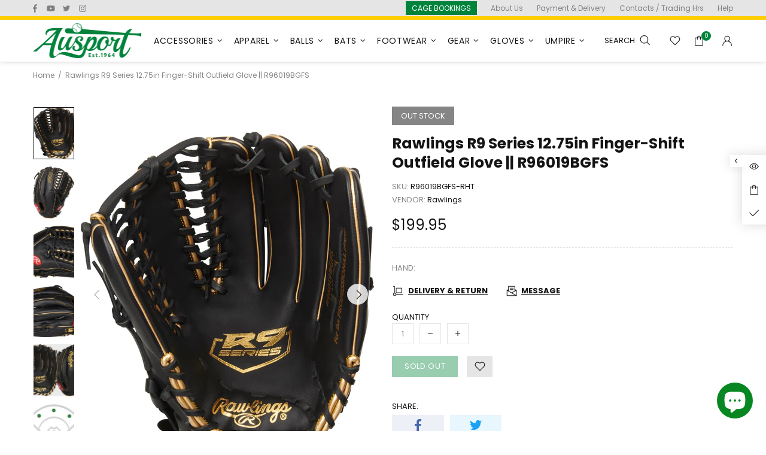

--- FILE ---
content_type: text/javascript
request_url: https://ausport.com.au/cdn/shop/t/14/assets/vendor.min.js?v=26716020348516379351654550313
body_size: 25361
content:
window.jQuery.fn.is_theme_jquery||(window.jQueryBackup=window.jQuery,window.jQuery=window.jQueryTheme),function($){function floatToString(e,t){var n=e.toFixed(t).toString();return n.match(/^\.\d+/)?"0"+n:n}function attributeToString(e){return"string"!=typeof e&&(e+="","undefined"===e&&(e="")),jQuery.trim(e)}/*! modernizr 3.3.1 (Custom Build) | MIT *
     * https://modernizr.com/download/?-csstransforms-csstransforms3d-flexbox-placeholder-svg-touchevents-domprefixes-prefixes-setclasses-testallprops-testprop-teststyles !*/
!function(e,t,n){function r(e,t){return typeof e===t}function i(){var e,t,n,i,o,a,s;for(var l in b)if(b.hasOwnProperty(l)){if(e=[],t=b[l],t.name&&(e.push(t.name.toLowerCase()),t.options&&t.options.aliases&&t.options.aliases.length))for(n=0;n<t.options.aliases.length;n++)e.push(t.options.aliases[n].toLowerCase());for(i=r(t.fn,"function")?t.fn():t.fn,o=0;o<e.length;o++)a=e[o],s=a.split("."),1===s.length?S[s[0]]=i:(!S[s[0]]||S[s[0]]instanceof Boolean||(S[s[0]]=new Boolean(S[s[0]])),S[s[0]][s[1]]=i),v.push((i?"":"no-")+s.join("-"))}}function o(e){var t=_.className,n=S._config.classPrefix||"";if(k&&(t=t.baseVal),S._config.enableJSClass){var r=new RegExp("(^|\\s)"+n+"no-js(\\s|$)");t=t.replace(r,"$1"+n+"js$2")}S._config.enableClasses&&(t+=" "+n+e.join(" "+n),k?_.className.baseVal=t:_.className=t)}function a(){return"function"!=typeof t.createElement?t.createElement(arguments[0]):k?t.createElementNS.call(t,"http://www.w3.org/2000/svg",arguments[0]):t.createElement.apply(t,arguments)}function s(e,t){return!!~(""+e).indexOf(t)}function l(e){return e.replace(/([a-z])-([a-z])/g,function(e,t,n){return t+n.toUpperCase()}).replace(/^-/,"")}function u(){var e=t.body;return e||(e=a(k?"svg":"body"),e.fake=!0),e}function c(e,n,r,i){var o,s,l,c,f="modernizr",d=a("div"),p=u();if(parseInt(r,10))for(;r--;)l=a("div"),l.id=i?i[r]:f+(r+1),d.appendChild(l);return o=a("style"),o.type="text/css",o.id="s"+f,(p.fake?p:d).appendChild(o),p.appendChild(d),o.styleSheet?o.styleSheet.cssText=e:o.appendChild(t.createTextNode(e)),d.id=f,p.fake&&(p.style.background="",p.style.overflow="hidden",c=_.style.overflow,_.style.overflow="hidden",_.appendChild(p)),s=n(d,e),p.fake?(p.parentNode.removeChild(p),_.style.overflow=c,_.offsetHeight):d.parentNode.removeChild(d),!!s}function f(e,t){return function(){return e.apply(t,arguments)}}function d(e,t,n){var i;for(var o in e)if(e[o]in t)return n===!1?e[o]:(i=t[e[o]],r(i,"function")?f(i,n||t):i);return!1}function p(e){return e.replace(/([A-Z])/g,function(e,t){return"-"+t.toLowerCase()}).replace(/^ms-/,"-ms-")}function h(t,r){var i=t.length;if("CSS"in e&&"supports"in e.CSS){for(;i--;)if(e.CSS.supports(p(t[i]),r))return!0;return!1}if("CSSSupportsRule"in e){for(var o=[];i--;)o.push("("+p(t[i])+":"+r+")");return o=o.join(" or "),c("@supports ("+o+") { #modernizr { position: absolute; } }",function(e){return"absolute"==getComputedStyle(e,null).position})}return n}function g(e,t,i,o){function u(){f&&(delete F.style,delete F.modElem)}if(o=!r(o,"undefined")&&o,!r(i,"undefined")){var c=h(e,i);if(!r(c,"undefined"))return c}for(var f,d,p,g,m,y=["modernizr","tspan","samp"];!F.style&&y.length;)f=!0,F.modElem=a(y.shift()),F.style=F.modElem.style;for(p=e.length,d=0;p>d;d++)if(g=e[d],m=F.style[g],s(g,"-")&&(g=l(g)),F.style[g]!==n){if(o||r(i,"undefined"))return u(),"pfx"!=t||g;try{F.style[g]=i}catch(e){}if(F.style[g]!=m)return u(),"pfx"!=t||g}return u(),!1}function m(e,t,n,i,o){var a=e.charAt(0).toUpperCase()+e.slice(1),s=(e+" "+E.join(a+" ")+a).split(" ");return r(t,"string")||r(t,"undefined")?g(s,t,i,o):(s=(e+" "+P.join(a+" ")+a).split(" "),d(s,t,n))}function y(e,t,r){return m(e,n,n,t,r)}var v=[],b=[],w={_version:"3.3.1",_config:{classPrefix:"",enableClasses:!0,enableJSClass:!0,usePrefixes:!0},_q:[],on:function(e,t){var n=this;setTimeout(function(){t(n[e])},0)},addTest:function(e,t,n){b.push({name:e,fn:t,options:n})},addAsyncTest:function(e){b.push({name:null,fn:e})}},S=function(){};S.prototype=w,S=new S,S.addTest("svg",!!t.createElementNS&&!!t.createElementNS("http://www.w3.org/2000/svg","svg").createSVGRect);var x=w._config.usePrefixes?" -webkit- -moz- -o- -ms- ".split(" "):["",""];w._prefixes=x;var _=t.documentElement,k="svg"===_.nodeName.toLowerCase(),C="Moz O ms Webkit",P=w._config.usePrefixes?C.toLowerCase().split(" "):[];w._domPrefixes=P;var T="CSS"in e&&"supports"in e.CSS,j="supportsCSS"in e;S.addTest("supports",T||j),S.addTest("placeholder","placeholder"in a("input")&&"placeholder"in a("textarea"));var E=w._config.usePrefixes?C.split(" "):[];w._cssomPrefixes=E;var V=w.testStyles=c;S.addTest("touchevents",function(){var n;if("ontouchstart"in e||e.DocumentTouch&&t instanceof DocumentTouch)n=!0;else{var r=["@media (",x.join("touch-enabled),("),"heartz",")","{#modernizr{top:9px;position:absolute}}"].join("");V(r,function(e){n=9===e.offsetTop})}return n});var A={elem:a("modernizr")};S._q.push(function(){delete A.elem});var F={style:A.elem.style};S._q.unshift(function(){delete F.style}),w.testProp=function(e,t,r){return g([e],n,t,r)},w.testAllProps=m,w.testAllProps=y,S.addTest("csstransforms",function(){return-1===navigator.userAgent.indexOf("Android 2.")&&y("transform","scale(1)",!0)}),S.addTest("csstransforms3d",function(){var e=!!y("perspective","1px",!0),t=S._config.usePrefixes;if(e&&(!t||"webkitPerspective"in _.style)){var n,r="#modernizr{width:0;height:0}";S.supports?n="@supports (perspective: 1px)":(n="@media (transform-3d)",t&&(n+=",(-webkit-transform-3d)")),n+="{#modernizr{width:7px;height:18px;margin:0;padding:0;border:0}}",V(r+n,function(t){e=7===t.offsetWidth&&18===t.offsetHeight})}return e}),S.addTest("flexbox",y("flexBasis","1px",!0)),i(),o(v),delete w.addTest,delete w.addAsyncTest;for(var N=0;N<S._q.length;N++)S._q[N]();e.Modernizr=S}(window,document),/*
     * jQuery throttle / debounce - v1.1 - 3/7/2010
     * http://benalman.com/projects/jquery-throttle-debounce-plugin/
     *
     * Copyright (c) 2010 "Cowboy" Ben Alman
     * Dual licensed under the MIT and GPL licenses.
     * http://benalman.com/about/license/
     */
function(e,t){var n,r=e.jQuery||e.Cowboy||(e.Cowboy={});r.throttle=n=function(e,n,i,o){function a(){function r(){l=+new Date,i.apply(u,f)}function a(){s=t}var u=this,c=+new Date-l,f=arguments;o&&!s&&r(),s&&clearTimeout(s),o===t&&c>e?r():n!==!0&&(s=setTimeout(o?a:r,o===t?e-c:e))}var s,l=0;return"boolean"!=typeof n&&(o=i,i=n,n=t),r.guid&&(a.guid=i.guid=i.guid||r.guid++),a},r.debounce=function(e,r,i){return i===t?n(e,r,!1):n(e,i,r!==!1)}}(this),!function(e,t){"object"==typeof exports&&"undefined"!=typeof module?module.exports=t():"function"==typeof define&&define.amd?define(t):(e=e||self).LazyLoad=t()}(this,function(){"use strict";function e(){return(e=Object.assign||function(e){for(var t=1;t<arguments.length;t++){var n=arguments[t];for(var r in n)Object.prototype.hasOwnProperty.call(n,r)&&(e[r]=n[r])}return e}).apply(this,arguments)}var t="undefined"!=typeof window,n=t&&!("onscroll"in window)||"undefined"!=typeof navigator&&/(gle|ing|ro)bot|crawl|spider/i.test(navigator.userAgent),r=t&&"IntersectionObserver"in window,i=t&&"classList"in document.createElement("p"),o=t&&window.devicePixelRatio>1,a={elements_selector:".lazy",container:n||t?document:null,threshold:300,thresholds:null,data_src:"src",data_srcset:"srcset",data_sizes:"sizes",data_bg:"bg",data_bg_hidpi:"bg-hidpi",data_bg_multi:"bg-multi",data_bg_multi_hidpi:"bg-multi-hidpi",data_poster:"poster",class_applied:"applied",class_loading:"loading",class_loaded:"loaded",class_error:"error",class_entered:"entered",class_exited:"exited",unobserve_completed:!0,unobserve_entered:!1,cancel_on_exit:!0,callback_enter:null,callback_exit:null,callback_applied:null,callback_loading:null,callback_loaded:null,callback_error:null,callback_finish:null,callback_cancel:null,use_native:!1},s=function(t){return e({},a,t)},l=function(e,t){var n,r="LazyLoad::Initialized",i=new e(t);try{n=new CustomEvent(r,{detail:{instance:i}})}catch(e){(n=document.createEvent("CustomEvent")).initCustomEvent(r,!1,!1,{instance:i})}window.dispatchEvent(n)},u="loading",c="loaded",f="applied",d="error",p="native",h="data-",g="ll-status",m=function(e,t){return e.getAttribute(h+t)},y=function(e){return m(e,g)},v=function(e,t){return function(e,t,n){var r="data-ll-status";null!==n?e.setAttribute(r,n):e.removeAttribute(r)}(e,0,t)},b=function(e){return v(e,null)},w=function(e){return null===y(e)},S=function(e){return y(e)===p},x=[u,c,f,d],_=function(e,t,n,r){e&&(void 0===r?void 0===n?e(t):e(t,n):e(t,n,r))},k=function(e,t){i?e.classList.add(t):e.className+=(e.className?" ":"")+t},C=function(e,t){i?e.classList.remove(t):e.className=e.className.replace(new RegExp("(^|\\s+)"+t+"(\\s+|$)")," ").replace(/^\s+/,"").replace(/\s+$/,"")},P=function(e){return e.llTempImage},T=function(e,t){if(t){var n=t._observer;n&&n.unobserve(e)}},j=function(e,t){e&&(e.loadingCount+=t)},E=function(e,t){e&&(e.toLoadCount=t)},V=function(e){for(var t,n=[],r=0;t=e.children[r];r+=1)"SOURCE"===t.tagName&&n.push(t);return n},A=function(e,t,n){n&&e.setAttribute(t,n)},F=function(e,t){e.removeAttribute(t)},N=function(e){return!!e.llOriginalAttrs},O=function(e){if(!N(e)){var t={};t.src=e.getAttribute("src"),t.srcset=e.getAttribute("srcset"),t.sizes=e.getAttribute("sizes"),e.llOriginalAttrs=t}},I=function(e){if(N(e)){var t=e.llOriginalAttrs;A(e,"src",t.src),A(e,"srcset",t.srcset),A(e,"sizes",t.sizes)}},L=function(e,t){A(e,"sizes",m(e,t.data_sizes)),A(e,"srcset",m(e,t.data_srcset)),A(e,"src",m(e,t.data_src))},z=function(e){F(e,"src"),F(e,"srcset"),F(e,"sizes")},R=function(e,t){var n=e.parentNode;n&&"PICTURE"===n.tagName&&V(n).forEach(t)},q={IMG:function(e,t){R(e,function(e){O(e),L(e,t)}),O(e),L(e,t)},IFRAME:function(e,t){A(e,"src",m(e,t.data_src))},VIDEO:function(e,t){!function(e,n){V(e).forEach(function(e){A(e,"src",m(e,t.data_src))})}(e),A(e,"poster",m(e,t.data_poster)),A(e,"src",m(e,t.data_src)),e.load()}},$=function(e,t){var n=q[e.tagName];n&&n(e,t)},H=function(e,t,n){j(n,1),k(e,t.class_loading),v(e,u),_(t.callback_loading,e,n)},Q=["IMG","IFRAME","VIDEO"],D=function(e,t){!t||function(e){return e.loadingCount>0}(t)||function(e){return e.toLoadCount>0}(t)||_(e.callback_finish,t)},M=function(e,t,n){e.addEventListener(t,n),e.llEvLisnrs[t]=n},B=function(e,t,n){e.removeEventListener(t,n)},W=function(e){return!!e.llEvLisnrs},U=function(e){if(W(e)){var t=e.llEvLisnrs;for(var n in t){var r=t[n];B(e,n,r)}delete e.llEvLisnrs}},G=function(e,t,n){!function(e){delete e.llTempImage}(e),j(n,-1),function(e){e&&(e.toLoadCount-=1)}(n),C(e,t.class_loading),t.unobserve_completed&&T(e,n)},X=function(e,t,n){var r=P(e)||e;W(r)||function(e,t,n){W(e)||(e.llEvLisnrs={});var r="VIDEO"===e.tagName?"loadeddata":"load";M(e,r,t),M(e,"error",n)}(r,function(i){!function(e,t,n,r){var i=S(t);G(t,n,r),k(t,n.class_loaded),v(t,c),_(n.callback_loaded,t,r),i||D(n,r)}(0,e,t,n),U(r)},function(i){!function(e,t,n,r){var i=S(t);G(t,n,r),k(t,n.class_error),v(t,d),_(n.callback_error,t,r),i||D(n,r)}(0,e,t,n),U(r)})},Y=function(e,t,n){!function(e){e.llTempImage=document.createElement("IMG")}(e),X(e,t,n),function(e,t,n){var r=m(e,t.data_bg),i=m(e,t.data_bg_hidpi),a=o&&i?i:r;a&&(e.style.backgroundImage='url("'.concat(a,'")'),P(e).setAttribute("src",a),H(e,t,n))}(e,t,n),function(e,t,n){var r=m(e,t.data_bg_multi),i=m(e,t.data_bg_multi_hidpi),a=o&&i?i:r;a&&(e.style.backgroundImage=a,function(e,t,n){k(e,t.class_applied),v(e,f),t.unobserve_completed&&T(e,t),_(t.callback_applied,e,n)}(e,t,n))}(e,t,n)},J=function(e,t,n){!function(e){return Q.indexOf(e.tagName)>-1}(e)?Y(e,t,n):function(e,t,n){X(e,t,n),$(e,t),H(e,t,n)}(e,t,n)},Z=["IMG","IFRAME"],K=function(e){return e.use_native&&"loading"in HTMLImageElement.prototype},ee=function(e,t,n){e.forEach(function(e){return function(e){return e.isIntersecting||e.intersectionRatio>0}(e)?function(e,t,n,r){v(e,"entered"),k(e,n.class_entered),C(e,n.class_exited),function(e,t,n){t.unobserve_entered&&T(e,n)}(e,n,r),_(n.callback_enter,e,t,r),function(e){return x.indexOf(y(e))>=0}(e)||J(e,n,r)}(e.target,e,t,n):function(e,t,n,r){w(e)||(k(e,n.class_exited),function(e,t,n,r){n.cancel_on_exit&&function(e){return y(e)===u}(e)&&"IMG"===e.tagName&&(U(e),function(e){R(e,function(e){z(e)}),z(e)}(e),function(e){R(e,function(e){I(e)}),I(e)}(e),C(e,n.class_loading),j(r,-1),b(e),_(n.callback_cancel,e,t,r))}(e,t,n,r),_(n.callback_exit,e,t,r))}(e.target,e,t,n)})},te=function(e){return Array.prototype.slice.call(e)},ne=function(e){return e.container.querySelectorAll(e.elements_selector)},re=function(e){return function(e){return y(e)===d}(e)},ie=function(e,t){return function(e){return te(e).filter(w)}(e||ne(t))},oe=function(e,n){var i=s(e);this._settings=i,this.loadingCount=0,function(e,t){r&&!K(e)&&(t._observer=new IntersectionObserver(function(n){ee(n,e,t)},function(e){return{root:e.container===document?null:e.container,rootMargin:e.thresholds||e.threshold+"px"}}(e)))}(i,this),function(e,n){t&&window.addEventListener("online",function(){!function(e,t){var n;(n=ne(e),te(n).filter(re)).forEach(function(t){C(t,e.class_error),b(t)}),t.update()}(e,n)})}(i,this),this.update(n)};return oe.prototype={update:function(e){var t,i,o=this._settings,a=ie(e,o);E(this,a.length),!n&&r?K(o)?function(e,t,n){e.forEach(function(e){-1!==Z.indexOf(e.tagName)&&(e.setAttribute("loading","lazy"),function(e,t,n){X(e,t,n),$(e,t),v(e,p)}(e,t,n))}),E(n,0)}(a,o,this):(i=a,function(e){e.disconnect()}(t=this._observer),function(e,t){t.forEach(function(t){e.observe(t)})}(t,i)):this.loadAll(a)},destroy:function(){this._observer&&this._observer.disconnect(),ne(this._settings).forEach(function(e){delete e.llOriginalAttrs}),delete this._observer,delete this._settings,delete this.loadingCount,delete this.toLoadCount},loadAll:function(e){var t=this,n=this._settings;ie(e,n).forEach(function(e){T(e,t),J(e,n,t)})}},oe.load=function(e,t){var n=s(t);J(e,n)},oe.resetStatus=function(e){b(e)},t&&function(e,t){if(t)if(t.length)for(var n,r=0;n=t[r];r+=1)l(e,n);else l(e,t)}(oe,window.lazyLoadOptions),oe}),/*! jQuery UI - v1.12.1 - 2017-07-27
    * http://jqueryui.com
    * Includes: widget.js
    * Copyright jQuery Foundation and other contributors; Licensed MIT */
function(e){"function"==typeof define&&define.amd?define(["jquery"],e):e(jQuery)}(function(e){e.ui=e.ui||{},e.ui.version="1.12.1";var t=0,n=Array.prototype.slice;e.cleanData=function(t){return function(n){var r,i,o;for(o=0;null!=(i=n[o]);o++)try{r=e._data(i,"events"),r&&r.remove&&e(i).triggerHandler("remove")}catch(e){}t(n)}}(e.cleanData),e.widget=function(t,n,r){var i,o,a,s={},l=t.split(".")[0];t=t.split(".")[1];var u=l+"-"+t;return r||(r=n,n=e.Widget),e.isArray(r)&&(r=e.extend.apply(null,[{}].concat(r))),e.expr[":"][u.toLowerCase()]=function(t){return!!e.data(t,u)},e[l]=e[l]||{},i=e[l][t],o=e[l][t]=function(e,t){return this._createWidget?void(arguments.length&&this._createWidget(e,t)):new o(e,t)},e.extend(o,i,{version:r.version,_proto:e.extend({},r),_childConstructors:[]}),a=new n,a.options=e.widget.extend({},a.options),e.each(r,function(t,r){return e.isFunction(r)?void(s[t]=function(){function e(){return n.prototype[t].apply(this,arguments)}function i(e){return n.prototype[t].apply(this,e)}return function(){var t,n=this._super,o=this._superApply;return this._super=e,this._superApply=i,t=r.apply(this,arguments),this._super=n,this._superApply=o,t}}()):void(s[t]=r)}),o.prototype=e.widget.extend(a,{widgetEventPrefix:i?a.widgetEventPrefix||t:t},s,{constructor:o,namespace:l,widgetName:t,widgetFullName:u}),i?(e.each(i._childConstructors,function(t,n){var r=n.prototype;e.widget(r.namespace+"."+r.widgetName,o,n._proto)}),delete i._childConstructors):n._childConstructors.push(o),e.widget.bridge(t,o),o},e.widget.extend=function(t){for(var r,i,o=n.call(arguments,1),a=0,s=o.length;s>a;a++)for(r in o[a])i=o[a][r],o[a].hasOwnProperty(r)&&void 0!==i&&(t[r]=e.isPlainObject(i)?e.isPlainObject(t[r])?e.widget.extend({},t[r],i):e.widget.extend({},i):i);return t},e.widget.bridge=function(t,r){var i=r.prototype.widgetFullName||t;e.fn[t]=function(o){var a="string"==typeof o,s=n.call(arguments,1),l=this;return a?this.length||"instance"!==o?this.each(function(){var n,r=e.data(this,i);return"instance"===o?(l=r,!1):r?e.isFunction(r[o])&&"_"!==o.charAt(0)?(n=r[o].apply(r,s),n!==r&&void 0!==n?(l=n&&n.jquery?l.pushStack(n.get()):n,!1):void 0):e.error("no such method '"+o+"' for "+t+" widget instance"):e.error("cannot call methods on "+t+" prior to initialization; attempted to call method '"+o+"'")}):l=void 0:(s.length&&(o=e.widget.extend.apply(null,[o].concat(s))),this.each(function(){var t=e.data(this,i);t?(t.option(o||{}),t._init&&t._init()):e.data(this,i,new r(o,this))})),l}},e.Widget=function(){},e.Widget._childConstructors=[],e.Widget.prototype={widgetName:"widget",widgetEventPrefix:"",defaultElement:"<div>",options:{classes:{},disabled:!1,create:null},_createWidget:function(n,r){r=e(r||this.defaultElement||this)[0],this.element=e(r),this.uuid=t++,this.eventNamespace="."+this.widgetName+this.uuid,this.bindings=e(),this.hoverable=e(),this.focusable=e(),this.classesElementLookup={},r!==this&&(e.data(r,this.widgetFullName,this),this._on(!0,this.element,{remove:function(e){e.target===r&&this.destroy()}}),this.document=e(r.style?r.ownerDocument:r.document||r),this.window=e(this.document[0].defaultView||this.document[0].parentWindow)),this.options=e.widget.extend({},this.options,this._getCreateOptions(),n),this._create(),this.options.disabled&&this._setOptionDisabled(this.options.disabled),this._trigger("create",null,this._getCreateEventData()),this._init()},_getCreateOptions:function(){return{}},_getCreateEventData:e.noop,_create:e.noop,_init:e.noop,destroy:function(){var t=this;this._destroy(),e.each(this.classesElementLookup,function(e,n){t._removeClass(n,e)}),this.element.off(this.eventNamespace).removeData(this.widgetFullName),this.widget().off(this.eventNamespace).removeAttr("aria-disabled"),this.bindings.off(this.eventNamespace)},_destroy:e.noop,widget:function(){return this.element},option:function(t,n){var r,i,o,a=t;if(0===arguments.length)return e.widget.extend({},this.options);if("string"==typeof t)if(a={},r=t.split("."),t=r.shift(),r.length){for(i=a[t]=e.widget.extend({},this.options[t]),o=0;r.length-1>o;o++)i[r[o]]=i[r[o]]||{},i=i[r[o]];if(t=r.pop(),1===arguments.length)return void 0===i[t]?null:i[t];i[t]=n}else{if(1===arguments.length)return void 0===this.options[t]?null:this.options[t];a[t]=n}return this._setOptions(a),this},_setOptions:function(e){var t;for(t in e)this._setOption(t,e[t]);return this},_setOption:function(e,t){return"classes"===e&&this._setOptionClasses(t),this.options[e]=t,"disabled"===e&&this._setOptionDisabled(t),this},_setOptionClasses:function(t){var n,r,i;for(n in t)i=this.classesElementLookup[n],t[n]!==this.options.classes[n]&&i&&i.length&&(r=e(i.get()),this._removeClass(i,n),r.addClass(this._classes({element:r,keys:n,classes:t,add:!0})))},_setOptionDisabled:function(e){this._toggleClass(this.widget(),this.widgetFullName+"-disabled",null,!!e),e&&(this._removeClass(this.hoverable,null,"ui-state-hover"),this._removeClass(this.focusable,null,"ui-state-focus"))},enable:function(){return this._setOptions({disabled:!1})},disable:function(){return this._setOptions({disabled:!0})},_classes:function(t){function n(n,o){var a,s;for(s=0;n.length>s;s++)a=i.classesElementLookup[n[s]]||e(),a=e(t.add?e.unique(a.get().concat(t.element.get())):a.not(t.element).get()),i.classesElementLookup[n[s]]=a,r.push(n[s]),o&&t.classes[n[s]]&&r.push(t.classes[n[s]])}var r=[],i=this;return t=e.extend({element:this.element,classes:this.options.classes||{}},t),this._on(t.element,{remove:"_untrackClassesElement"}),t.keys&&n(t.keys.match(/\S+/g)||[],!0),t.extra&&n(t.extra.match(/\S+/g)||[]),r.join(" ")},_untrackClassesElement:function(t){var n=this;e.each(n.classesElementLookup,function(r,i){-1!==e.inArray(t.target,i)&&(n.classesElementLookup[r]=e(i.not(t.target).get()))})},_removeClass:function(e,t,n){return this._toggleClass(e,t,n,!1)},_addClass:function(e,t,n){return this._toggleClass(e,t,n,!0)},_toggleClass:function(e,t,n,r){r="boolean"==typeof r?r:n;var i="string"==typeof e||null===e,o={extra:i?t:n,keys:i?e:t,element:i?this.element:e,add:r};return o.element.toggleClass(this._classes(o),r),this},_on:function(t,n,r){var i,o=this;"boolean"!=typeof t&&(r=n,n=t,t=!1),r?(n=i=e(n),this.bindings=this.bindings.add(n)):(r=n,n=this.element,i=this.widget()),e.each(r,function(r,a){function s(){return t||o.options.disabled!==!0&&!e(this).hasClass("ui-state-disabled")?("string"==typeof a?o[a]:a).apply(o,arguments):void 0}"string"!=typeof a&&(s.guid=a.guid=a.guid||s.guid||e.guid++);var l=r.match(/^([\w:-]*)\s*(.*)$/),u=l[1]+o.eventNamespace,c=l[2];c?i.on(u,c,s):n.on(u,s)})},_off:function(t,n){n=(n||"").split(" ").join(this.eventNamespace+" ")+this.eventNamespace,t.off(n).off(n),this.bindings=e(this.bindings.not(t).get()),this.focusable=e(this.focusable.not(t).get()),this.hoverable=e(this.hoverable.not(t).get())},_delay:function(e,t){function n(){return("string"==typeof e?r[e]:e).apply(r,arguments)}var r=this;return setTimeout(n,t||0)},_hoverable:function(t){this.hoverable=this.hoverable.add(t),this._on(t,{mouseenter:function(t){this._addClass(e(t.currentTarget),null,"ui-state-hover")},mouseleave:function(t){this._removeClass(e(t.currentTarget),null,"ui-state-hover")}})},_focusable:function(t){this.focusable=this.focusable.add(t),this._on(t,{focusin:function(t){this._addClass(e(t.currentTarget),null,"ui-state-focus")},focusout:function(t){this._removeClass(e(t.currentTarget),null,"ui-state-focus")}})},_trigger:function(t,n,r){var i,o,a=this.options[t];if(r=r||{},n=e.Event(n),n.type=(t===this.widgetEventPrefix?t:this.widgetEventPrefix+t).toLowerCase(),n.target=this.element[0],o=n.originalEvent)for(i in o)i in n||(n[i]=o[i]);return this.element.trigger(n,r),!(e.isFunction(a)&&a.apply(this.element[0],[n].concat(r))===!1||n.isDefaultPrevented())}},e.each({show:"fadeIn",hide:"fadeOut"},function(t,n){e.Widget.prototype["_"+t]=function(r,i,o){"string"==typeof i&&(i={effect:i});var a,s=i?i===!0||"number"==typeof i?n:i.effect||n:t;i=i||{},"number"==typeof i&&(i={duration:i}),a=!e.isEmptyObject(i),i.complete=o,i.delay&&r.delay(i.delay),a&&e.effects&&e.effects.effect[s]?r[t](i):s!==t&&r[s]?r[s](i.duration,i.easing,o):r.queue(function(n){e(this)[t](),o&&o.call(r[0]),n()})}}),e.widget}),/*! VelocityJS.org (1.5.0). (C) 2014 Julian Shapiro. MIT @license: en.wikipedia.org/wiki/MIT_License */
/*! VelocityJS.org jQuery Shim (1.0.1). (C) 2014 The jQuery Foundation. MIT @license: en.wikipedia.org/wiki/MIT_License. */
!function(e){"use strict";function t(e){var t=e.length,r=n.type(e);return"function"!==r&&!n.isWindow(e)&&(!(1!==e.nodeType||!t)||"array"===r||0===t||"number"==typeof t&&t>0&&t-1 in e)}if(!e.jQuery){var n=function(e,t){return new n.fn.init(e,t)};n.isWindow=function(e){return e&&e===e.window},n.type=function(e){return e?"object"==typeof e||"function"==typeof e?i[a.call(e)]||"object":typeof e:e+""},n.isArray=Array.isArray||function(e){return"array"===n.type(e)},n.isPlainObject=function(e){var t;if(!e||"object"!==n.type(e)||e.nodeType||n.isWindow(e))return!1;try{if(e.constructor&&!o.call(e,"constructor")&&!o.call(e.constructor.prototype,"isPrototypeOf"))return!1}catch(e){return!1}for(t in e);return void 0===t||o.call(e,t)},n.each=function(e,n,r){var i=0,o=e.length,a=t(e);if(r){if(a)for(;i<o&&n.apply(e[i],r)!==!1;i++);else for(i in e)if(e.hasOwnProperty(i)&&n.apply(e[i],r)===!1)break}else if(a)for(;i<o&&n.call(e[i],i,e[i])!==!1;i++);else for(i in e)if(e.hasOwnProperty(i)&&n.call(e[i],i,e[i])===!1)break;return e},n.data=function(e,t,i){if(void 0===i){var o=e[n.expando],a=o&&r[o];if(void 0===t)return a;if(a&&t in a)return a[t]}else if(void 0!==t){var s=e[n.expando]||(e[n.expando]=++n.uuid);return r[s]=r[s]||{},r[s][t]=i,i}},n.removeData=function(e,t){var i=e[n.expando],o=i&&r[i];o&&(t?n.each(t,function(e,t){delete o[t]}):delete r[i])},n.extend=function(){var e,t,r,i,o,a,s=arguments[0]||{},l=1,u=arguments.length,c=!1;for("boolean"==typeof s&&(c=s,s=arguments[l]||{},l++),"object"!=typeof s&&"function"!==n.type(s)&&(s={}),l===u&&(s=this,l--);l<u;l++)if(o=arguments[l])for(i in o)o.hasOwnProperty(i)&&(e=s[i],r=o[i],s!==r&&(c&&r&&(n.isPlainObject(r)||(t=n.isArray(r)))?(t?(t=!1,a=e&&n.isArray(e)?e:[]):a=e&&n.isPlainObject(e)?e:{},s[i]=n.extend(c,a,r)):void 0!==r&&(s[i]=r)));return s},n.queue=function(e,r,i){if(e){r=(r||"fx")+"queue";var o=n.data(e,r);return i?(!o||n.isArray(i)?o=n.data(e,r,function(e,n){var r=n||[];return e&&(t(Object(e))?function(e,t){for(var n=+t.length,r=0,i=e.length;r<n;)e[i++]=t[r++];if(n!==n)for(;void 0!==t[r];)e[i++]=t[r++];e.length=i,e}(r,"string"==typeof e?[e]:e):[].push.call(r,e)),r}(i)):o.push(i),o):o||[]}},n.dequeue=function(e,t){n.each(e.nodeType?[e]:e,function(e,r){t=t||"fx";var i=n.queue(r,t),o=i.shift();"inprogress"===o&&(o=i.shift()),o&&("fx"===t&&i.unshift("inprogress"),o.call(r,function(){n.dequeue(r,t)}))})},n.fn=n.prototype={init:function(e){if(e.nodeType)return this[0]=e,this;throw new Error("Not a DOM node.")},offset:function(){var t=this[0].getBoundingClientRect?this[0].getBoundingClientRect():{top:0,left:0};return{top:t.top+(e.pageYOffset||document.scrollTop||0)-(document.clientTop||0),left:t.left+(e.pageXOffset||document.scrollLeft||0)-(document.clientLeft||0)}},position:function(){var e=this[0],t=function(e){for(var t=e.offsetParent;t&&"html"!==t.nodeName.toLowerCase()&&t.style&&"static"===t.style.position;)t=t.offsetParent;return t||document}(e),r=this.offset(),i=/^(?:body|html)$/i.test(t.nodeName)?{top:0,left:0}:n(t).offset();return r.top-=parseFloat(e.style.marginTop)||0,r.left-=parseFloat(e.style.marginLeft)||0,t.style&&(i.top+=parseFloat(t.style.borderTopWidth)||0,i.left+=parseFloat(t.style.borderLeftWidth)||0),{top:r.top-i.top,left:r.left-i.left}}};var r={};n.expando="velocity"+(new Date).getTime(),n.uuid=0;for(var i={},o=i.hasOwnProperty,a=i.toString,s="Boolean Number String Function Array Date RegExp Object Error".split(" "),l=0;l<s.length;l++)i["[object "+s[l]+"]"]=s[l].toLowerCase();n.fn.init.prototype=n.fn,e.Velocity={Utilities:n}}}(window),function(e){"use strict";"object"==typeof module&&"object"==typeof module.exports?module.exports=e():"function"==typeof define&&define.amd?define(e):e()}(function(){"use strict";return function(e,t,n,r){function i(e){for(var t=-1,n=e?e.length:0,r=[];++t<n;){var i=e[t];i&&r.push(i)}return r}function o(e){return w.isWrapped(e)?e=v.call(e):w.isNode(e)&&(e=[e]),e}function a(e){var t=h.data(e,"velocity");return null===t?r:t}function s(e,t){var n=a(e);n&&n.delayTimer&&!n.delayPaused&&(n.delayRemaining=n.delay-t+n.delayBegin,n.delayPaused=!0,clearTimeout(n.delayTimer.setTimeout))}function l(e,t){var n=a(e);n&&n.delayTimer&&n.delayPaused&&(n.delayPaused=!1,n.delayTimer.setTimeout=setTimeout(n.delayTimer.next,n.delayRemaining))}function u(e){return function(t){return Math.round(t*e)*(1/e)}}function c(e,n,r,i){function o(e,t){return 1-3*t+3*e}function a(e,t){return 3*t-6*e}function s(e){return 3*e}function l(e,t,n){return((o(t,n)*e+a(t,n))*e+s(t))*e}function u(e,t,n){return 3*o(t,n)*e*e+2*a(t,n)*e+s(t)}function c(t,n){for(var i=0;i<g;++i){var o=u(n,e,r);if(0===o)return n;n-=(l(n,e,r)-t)/o}return n}function f(){for(var t=0;t<b;++t)_[t]=l(t*w,e,r)}function d(t,n,i){var o,a,s=0;do a=n+(i-n)/2,o=l(a,e,r)-t,o>0?i=a:n=a;while(Math.abs(o)>y&&++s<v);return a}function p(t){for(var n=0,i=1,o=b-1;i!==o&&_[i]<=t;++i)n+=w;--i;var a=(t-_[i])/(_[i+1]-_[i]),s=n+a*w,l=u(s,e,r);return l>=m?c(t,s):0===l?s:d(t,n,n+w)}function h(){k=!0,e===n&&r===i||f()}var g=4,m=.001,y=1e-7,v=10,b=11,w=1/(b-1),S="Float32Array"in t;if(4!==arguments.length)return!1;for(var x=0;x<4;++x)if("number"!=typeof arguments[x]||isNaN(arguments[x])||!isFinite(arguments[x]))return!1;e=Math.min(e,1),r=Math.min(r,1),e=Math.max(e,0),r=Math.max(r,0);var _=S?new Float32Array(b):new Array(b),k=!1,C=function(t){return k||h(),e===n&&r===i?t:0===t?0:1===t?1:l(p(t),n,i)};C.getControlPoints=function(){return[{x:e,y:n},{x:r,y:i}]};var P="generateBezier("+[e,n,r,i]+")";return C.toString=function(){return P},C}function f(e,t){var n=e;return w.isString(e)?k.Easings[e]||(n=!1):n=w.isArray(e)&&1===e.length?u.apply(null,e):w.isArray(e)&&2===e.length?C.apply(null,e.concat([t])):!(!w.isArray(e)||4!==e.length)&&c.apply(null,e),n===!1&&(n=k.Easings[k.defaults.easing]?k.defaults.easing:_),n}function d(e){if(e){var t=k.timestamp&&e!==!0?e:y.now(),n=k.State.calls.length;n>1e4&&(k.State.calls=i(k.State.calls),n=k.State.calls.length);for(var o=0;o<n;o++)if(k.State.calls[o]){var s=k.State.calls[o],l=s[0],u=s[2],c=s[3],f=!!c,m=null,v=s[5],b=s[6];if(c||(c=k.State.calls[o][3]=t-16),v){if(v.resume!==!0)continue;c=s[3]=Math.round(t-b-16),s[5]=null}b=s[6]=t-c;for(var S=Math.min(b/u.duration,1),x=0,_=l.length;x<_;x++){var C=l[x],T=C.element;if(a(T)){var E=!1;if(u.display!==r&&null!==u.display&&"none"!==u.display){if("flex"===u.display){var V=["-webkit-box","-moz-box","-ms-flexbox","-webkit-flex"];h.each(V,function(e,t){P.setPropertyValue(T,"display",t)})}P.setPropertyValue(T,"display",u.display)}u.visibility!==r&&"hidden"!==u.visibility&&P.setPropertyValue(T,"visibility",u.visibility);for(var A in C)if(C.hasOwnProperty(A)&&"element"!==A){var F,N=C[A],O=w.isString(N.easing)?k.Easings[N.easing]:N.easing;if(w.isString(N.pattern)){var I=1===S?function(e,t,n){var r=N.endValue[t];return n?Math.round(r):r}:function(e,t,n){var r=N.startValue[t],i=N.endValue[t]-r,o=r+i*O(S,u,i);return n?Math.round(o):o};F=N.pattern.replace(/{(\d+)(!)?}/g,I)}else if(1===S)F=N.endValue;else{var L=N.endValue-N.startValue;F=N.startValue+L*O(S,u,L)}if(!f&&F===N.currentValue)continue;if(N.currentValue=F,"tween"===A)m=F;else{var z;if(P.Hooks.registered[A]){z=P.Hooks.getRoot(A);var R=a(T).rootPropertyValueCache[z];R&&(N.rootPropertyValue=R)}var q=P.setPropertyValue(T,A,N.currentValue+(g<9&&0===parseFloat(F)?"":N.unitType),N.rootPropertyValue,N.scrollData);P.Hooks.registered[A]&&(P.Normalizations.registered[z]?a(T).rootPropertyValueCache[z]=P.Normalizations.registered[z]("extract",null,q[1]):a(T).rootPropertyValueCache[z]=q[1]),"transform"===q[0]&&(E=!0)}}u.mobileHA&&a(T).transformCache.translate3d===r&&(a(T).transformCache.translate3d="(0px, 0px, 0px)",E=!0),E&&P.flushTransformCache(T)}}u.display!==r&&"none"!==u.display&&(k.State.calls[o][2].display=!1),u.visibility!==r&&"hidden"!==u.visibility&&(k.State.calls[o][2].visibility=!1),u.progress&&u.progress.call(s[1],s[1],S,Math.max(0,c+u.duration-t),c,m),1===S&&p(o)}}k.State.isTicking&&j(d)}function p(e,t){if(!k.State.calls[e])return!1;for(var n=k.State.calls[e][0],i=k.State.calls[e][1],o=k.State.calls[e][2],s=k.State.calls[e][4],l=!1,u=0,c=n.length;u<c;u++){var f=n[u].element;t||o.loop||("none"===o.display&&P.setPropertyValue(f,"display",o.display),"hidden"===o.visibility&&P.setPropertyValue(f,"visibility",o.visibility));var d=a(f);if(o.loop!==!0&&(h.queue(f)[1]===r||!/\.velocityQueueEntryFlag/i.test(h.queue(f)[1]))&&d){d.isAnimating=!1,d.rootPropertyValueCache={};var p=!1;h.each(P.Lists.transforms3D,function(e,t){var n=/^scale/.test(t)?1:0,i=d.transformCache[t];d.transformCache[t]!==r&&new RegExp("^\\("+n+"[^.]").test(i)&&(p=!0,delete d.transformCache[t])}),o.mobileHA&&(p=!0,delete d.transformCache.translate3d),p&&P.flushTransformCache(f),P.Values.removeClass(f,"velocity-animating")}if(!t&&o.complete&&!o.loop&&u===c-1)try{o.complete.call(i,i)}catch(e){setTimeout(function(){throw e},1)}s&&o.loop!==!0&&s(i),d&&o.loop===!0&&!t&&(h.each(d.tweensContainer,function(e,t){if(/^rotate/.test(e)&&(parseFloat(t.startValue)-parseFloat(t.endValue))%360==0){var n=t.startValue;t.startValue=t.endValue,t.endValue=n}/^backgroundPosition/.test(e)&&100===parseFloat(t.endValue)&&"%"===t.unitType&&(t.endValue=0,t.startValue=100)}),k(f,"reverse",{loop:!0,delay:o.delay})),o.queue!==!1&&h.dequeue(f,o.queue)}k.State.calls[e]=!1;for(var g=0,m=k.State.calls.length;g<m;g++)if(k.State.calls[g]!==!1){l=!0;break}l===!1&&(k.State.isTicking=!1,delete k.State.calls,k.State.calls=[])}var h,g=function(){if(n.documentMode)return n.documentMode;for(var e=7;e>4;e--){var t=n.createElement("div");if(t.innerHTML="<!--[if IE "+e+"]><span></span><![endif]-->",t.getElementsByTagName("span").length)return t=null,e}return r}(),m=function(){var e=0;return t.webkitRequestAnimationFrame||t.mozRequestAnimationFrame||function(t){var n,r=(new Date).getTime();return n=Math.max(0,16-(r-e)),e=r+n,setTimeout(function(){t(r+n)},n)}}(),y=function(){var e=t.performance||{};if("function"!=typeof e.now){var n=e.timing&&e.timing.navigationStart?e.timing.navigationStart:(new Date).getTime();e.now=function(){return(new Date).getTime()-n}}return e}(),v=function(){var e=Array.prototype.slice;try{return e.call(n.documentElement),e}catch(t){return function(t,n){var r=this.length;if("number"!=typeof t&&(t=0),"number"!=typeof n&&(n=r),this.slice)return e.call(this,t,n);var i,o=[],a=t>=0?t:Math.max(0,r+t),s=n<0?r+n:Math.min(n,r),l=s-a;if(l>0)if(o=new Array(l),this.charAt)for(i=0;i<l;i++)o[i]=this.charAt(a+i);else for(i=0;i<l;i++)o[i]=this[a+i];return o}}}(),b=function(){return Array.prototype.includes?function(e,t){return e.includes(t)}:Array.prototype.indexOf?function(e,t){return e.indexOf(t)>=0}:function(e,t){for(var n=0;n<e.length;n++)if(e[n]===t)return!0;return!1}},w={isNumber:function(e){return"number"==typeof e},isString:function(e){return"string"==typeof e},isArray:Array.isArray||function(e){return"[object Array]"===Object.prototype.toString.call(e)},isFunction:function(e){return"[object Function]"===Object.prototype.toString.call(e)},isNode:function(e){return e&&e.nodeType},isWrapped:function(e){return e&&e!==t&&w.isNumber(e.length)&&!w.isString(e)&&!w.isFunction(e)&&!w.isNode(e)&&(0===e.length||w.isNode(e[0]))},isSVG:function(e){return t.SVGElement&&e instanceof t.SVGElement},isEmptyObject:function(e){for(var t in e)if(e.hasOwnProperty(t))return!1;return!0}},S=!1;if(e.fn&&e.fn.jquery?(h=e,S=!0):h=t.Velocity.Utilities,g<=8&&!S)throw new Error("Velocity: IE8 and below require jQuery to be loaded before Velocity.");if(g<=7)return void(jQuery.fn.velocity=jQuery.fn.animate);var x=400,_="swing",k={State:{isMobile:/Android|webOS|iPhone|iPad|iPod|BlackBerry|IEMobile|Opera Mini/i.test(navigator.userAgent),isAndroid:/Android/i.test(navigator.userAgent),isGingerbread:/Android 2\.3\.[3-7]/i.test(navigator.userAgent),isChrome:t.chrome,isFirefox:/Firefox/i.test(navigator.userAgent),prefixElement:n.createElement("div"),prefixMatches:{},scrollAnchor:null,scrollPropertyLeft:null,scrollPropertyTop:null,isTicking:!1,calls:[],delayedElements:{count:0}},CSS:{},Utilities:h,Redirects:{},Easings:{},Promise:t.Promise,defaults:{queue:"",duration:x,easing:_,begin:r,complete:r,progress:r,display:r,visibility:r,loop:!1,delay:!1,mobileHA:!0,_cacheValues:!0,promiseRejectEmpty:!0},init:function(e){h.data(e,"velocity",{isSVG:w.isSVG(e),isAnimating:!1,computedStyle:null,tweensContainer:null,rootPropertyValueCache:{},transformCache:{}})},hook:null,mock:!1,version:{major:1,minor:5,patch:0},debug:!1,timestamp:!0,pauseAll:function(e){var t=(new Date).getTime();h.each(k.State.calls,function(t,n){if(n){if(e!==r&&(n[2].queue!==e||n[2].queue===!1))return!0;n[5]={resume:!1}}}),h.each(k.State.delayedElements,function(e,n){n&&s(n,t)})},resumeAll:function(e){var t=(new Date).getTime();h.each(k.State.calls,function(t,n){if(n){if(e!==r&&(n[2].queue!==e||n[2].queue===!1))return!0;n[5]&&(n[5].resume=!0)}}),h.each(k.State.delayedElements,function(e,n){n&&l(n,t)})}};t.pageYOffset!==r?(k.State.scrollAnchor=t,k.State.scrollPropertyLeft="pageXOffset",k.State.scrollPropertyTop="pageYOffset"):(k.State.scrollAnchor=n.documentElement||n.body.parentNode||n.body,k.State.scrollPropertyLeft="scrollLeft",k.State.scrollPropertyTop="scrollTop");var C=function(){function e(e){return-e.tension*e.x-e.friction*e.v}function t(t,n,r){var i={x:t.x+r.dx*n,v:t.v+r.dv*n,tension:t.tension,friction:t.friction};return{dx:i.v,dv:e(i)}}function n(n,r){var i={dx:n.v,dv:e(n)},o=t(n,.5*r,i),a=t(n,.5*r,o),s=t(n,r,a),l=1/6*(i.dx+2*(o.dx+a.dx)+s.dx),u=1/6*(i.dv+2*(o.dv+a.dv)+s.dv);return n.x=n.x+l*r,n.v=n.v+u*r,n}return function e(t,r,i){var o,a,s,l={x:-1,v:0,tension:null,friction:null},u=[0],c=0;for(t=parseFloat(t)||500,r=parseFloat(r)||20,i=i||null,l.tension=t,l.friction=r,o=null!==i,o?(c=e(t,r),a=c/i*.016):a=.016;s=n(s||l,a),u.push(1+s.x),c+=16,Math.abs(s.x)>1e-4&&Math.abs(s.v)>1e-4;);return o?function(e){return u[e*(u.length-1)|0]}:c}}();k.Easings={linear:function(e){return e},swing:function(e){return.5-Math.cos(e*Math.PI)/2},spring:function(e){return 1-Math.cos(4.5*e*Math.PI)*Math.exp(6*-e)}},h.each([["ease",[.25,.1,.25,1]],["ease-in",[.42,0,1,1]],["ease-out",[0,0,.58,1]],["ease-in-out",[.42,0,.58,1]],["easeInSine",[.47,0,.745,.715]],["easeOutSine",[.39,.575,.565,1]],["easeInOutSine",[.445,.05,.55,.95]],["easeInQuad",[.55,.085,.68,.53]],["easeOutQuad",[.25,.46,.45,.94]],["easeInOutQuad",[.455,.03,.515,.955]],["easeInCubic",[.55,.055,.675,.19]],["easeOutCubic",[.215,.61,.355,1]],["easeInOutCubic",[.645,.045,.355,1]],["easeInQuart",[.895,.03,.685,.22]],["easeOutQuart",[.165,.84,.44,1]],["easeInOutQuart",[.77,0,.175,1]],["easeInQuint",[.755,.05,.855,.06]],["easeOutQuint",[.23,1,.32,1]],["easeInOutQuint",[.86,0,.07,1]],["easeInExpo",[.95,.05,.795,.035]],["easeOutExpo",[.19,1,.22,1]],["easeInOutExpo",[1,0,0,1]],["easeInCirc",[.6,.04,.98,.335]],["easeOutCirc",[.075,.82,.165,1]],["easeInOutCirc",[.785,.135,.15,.86]]],function(e,t){k.Easings[t[0]]=c.apply(null,t[1])});var P=k.CSS={RegEx:{isHex:/^#([A-f\d]{3}){1,2}$/i,valueUnwrap:/^[A-z]+\((.*)\)$/i,wrappedValueAlreadyExtracted:/[0-9.]+ [0-9.]+ [0-9.]+( [0-9.]+)?/,valueSplit:/([A-z]+\(.+\))|(([A-z0-9#-.]+?)(?=\s|$))/gi},Lists:{colors:["fill","stroke","stopColor","color","backgroundColor","borderColor","borderTopColor","borderRightColor","borderBottomColor","borderLeftColor","outlineColor"],transformsBase:["translateX","translateY","scale","scaleX","scaleY","skewX","skewY","rotateZ"],transforms3D:["transformPerspective","translateZ","scaleZ","rotateX","rotateY"],units:["%","em","ex","ch","rem","vw","vh","vmin","vmax","cm","mm","Q","in","pc","pt","px","deg","grad","rad","turn","s","ms"],colorNames:{aliceblue:"240,248,255",antiquewhite:"250,235,215",aquamarine:"127,255,212",aqua:"0,255,255",azure:"240,255,255",beige:"245,245,220",bisque:"255,228,196",black:"0,0,0",blanchedalmond:"255,235,205",blueviolet:"138,43,226",blue:"0,0,255",brown:"165,42,42",burlywood:"222,184,135",cadetblue:"95,158,160",chartreuse:"127,255,0",chocolate:"210,105,30",coral:"255,127,80",cornflowerblue:"100,149,237",cornsilk:"255,248,220",crimson:"220,20,60",cyan:"0,255,255",darkblue:"0,0,139",darkcyan:"0,139,139",darkgoldenrod:"184,134,11",darkgray:"169,169,169",darkgrey:"169,169,169",darkgreen:"0,100,0",darkkhaki:"189,183,107",darkmagenta:"139,0,139",darkolivegreen:"85,107,47",darkorange:"255,140,0",darkorchid:"153,50,204",darkred:"139,0,0",darksalmon:"233,150,122",darkseagreen:"143,188,143",darkslateblue:"72,61,139",darkslategray:"47,79,79",darkturquoise:"0,206,209",darkviolet:"148,0,211",deeppink:"255,20,147",deepskyblue:"0,191,255",dimgray:"105,105,105",dimgrey:"105,105,105",dodgerblue:"30,144,255",firebrick:"178,34,34",floralwhite:"255,250,240",forestgreen:"34,139,34",fuchsia:"255,0,255",gainsboro:"220,220,220",ghostwhite:"248,248,255",gold:"255,215,0",goldenrod:"218,165,32",gray:"128,128,128",grey:"128,128,128",greenyellow:"173,255,47",green:"0,128,0",honeydew:"240,255,240",hotpink:"255,105,180",indianred:"205,92,92",indigo:"75,0,130",ivory:"255,255,240",khaki:"240,230,140",lavenderblush:"255,240,245",lavender:"230,230,250",lawngreen:"124,252,0",lemonchiffon:"255,250,205",lightblue:"173,216,230",lightcoral:"240,128,128",lightcyan:"224,255,255",lightgoldenrodyellow:"250,250,210",lightgray:"211,211,211",lightgrey:"211,211,211",lightgreen:"144,238,144",lightpink:"255,182,193",lightsalmon:"255,160,122",lightseagreen:"32,178,170",lightskyblue:"135,206,250",lightslategray:"119,136,153",lightsteelblue:"176,196,222",lightyellow:"255,255,224",limegreen:"50,205,50",lime:"0,255,0",linen:"250,240,230",magenta:"255,0,255",maroon:"128,0,0",mediumaquamarine:"102,205,170",mediumblue:"0,0,205",mediumorchid:"186,85,211",mediumpurple:"147,112,219",mediumseagreen:"60,179,113",mediumslateblue:"123,104,238",mediumspringgreen:"0,250,154",mediumturquoise:"72,209,204",mediumvioletred:"199,21,133",midnightblue:"25,25,112",mintcream:"245,255,250",mistyrose:"255,228,225",moccasin:"255,228,181",navajowhite:"255,222,173",navy:"0,0,128",oldlace:"253,245,230",olivedrab:"107,142,35",olive:"128,128,0",orangered:"255,69,0",orange:"255,165,0",orchid:"218,112,214",palegoldenrod:"238,232,170",palegreen:"152,251,152",paleturquoise:"175,238,238",palevioletred:"219,112,147",papayawhip:"255,239,213",peachpuff:"255,218,185",peru:"205,133,63",pink:"255,192,203",plum:"221,160,221",powderblue:"176,224,230",purple:"128,0,128",red:"255,0,0",rosybrown:"188,143,143",royalblue:"65,105,225",saddlebrown:"139,69,19",salmon:"250,128,114",sandybrown:"244,164,96",seagreen:"46,139,87",seashell:"255,245,238",sienna:"160,82,45",silver:"192,192,192",skyblue:"135,206,235",slateblue:"106,90,205",slategray:"112,128,144",snow:"255,250,250",springgreen:"0,255,127",steelblue:"70,130,180",tan:"210,180,140",teal:"0,128,128",thistle:"216,191,216",tomato:"255,99,71",turquoise:"64,224,208",violet:"238,130,238",wheat:"245,222,179",whitesmoke:"245,245,245",white:"255,255,255",yellowgreen:"154,205,50",yellow:"255,255,0"}},Hooks:{templates:{textShadow:["Color X Y Blur","black 0px 0px 0px"],boxShadow:["Color X Y Blur Spread","black 0px 0px 0px 0px"],clip:["Top Right Bottom Left","0px 0px 0px 0px"],backgroundPosition:["X Y","0% 0%"],transformOrigin:["X Y Z","50% 50% 0px"],perspectiveOrigin:["X Y","50% 50%"]},registered:{},register:function(){for(var e=0;e<P.Lists.colors.length;e++){var t="color"===P.Lists.colors[e]?"0 0 0 1":"255 255 255 1";P.Hooks.templates[P.Lists.colors[e]]=["Red Green Blue Alpha",t]}var n,r,i;if(g)for(n in P.Hooks.templates)if(P.Hooks.templates.hasOwnProperty(n)){r=P.Hooks.templates[n],i=r[0].split(" ");var o=r[1].match(P.RegEx.valueSplit);"Color"===i[0]&&(i.push(i.shift()),o.push(o.shift()),P.Hooks.templates[n]=[i.join(" "),o.join(" ")])}for(n in P.Hooks.templates)if(P.Hooks.templates.hasOwnProperty(n)){r=P.Hooks.templates[n],i=r[0].split(" ");for(var a in i)if(i.hasOwnProperty(a)){var s=n+i[a],l=a;P.Hooks.registered[s]=[n,l]}}},getRoot:function(e){var t=P.Hooks.registered[e];return t?t[0]:e},getUnit:function(e,t){var n=(e.substr(t||0,5).match(/^[a-z%]+/)||[])[0]||"";return n&&b(P.Lists.units,n)?n:""},fixColors:function(e){return e.replace(/(rgba?\(\s*)?(\b[a-z]+\b)/g,function(e,t,n){return P.Lists.colorNames.hasOwnProperty(n)?(t?t:"rgba(")+P.Lists.colorNames[n]+(t?"":",1)"):t+n})},cleanRootPropertyValue:function(e,t){return P.RegEx.valueUnwrap.test(t)&&(t=t.match(P.RegEx.valueUnwrap)[1]),P.Values.isCSSNullValue(t)&&(t=P.Hooks.templates[e][1]),t},extractValue:function(e,t){var n=P.Hooks.registered[e];if(n){var r=n[0],i=n[1];return t=P.Hooks.cleanRootPropertyValue(r,t),t.toString().match(P.RegEx.valueSplit)[i]}return t},injectValue:function(e,t,n){var r=P.Hooks.registered[e];if(r){var i,o=r[0],a=r[1];return n=P.Hooks.cleanRootPropertyValue(o,n),i=n.toString().match(P.RegEx.valueSplit),i[a]=t,i.join(" ")}return n}},Normalizations:{registered:{clip:function(e,t,n){switch(e){case"name":return"clip";case"extract":var r;return P.RegEx.wrappedValueAlreadyExtracted.test(n)?r=n:(r=n.toString().match(P.RegEx.valueUnwrap),r=r?r[1].replace(/,(\s+)?/g," "):n),r;case"inject":return"rect("+n+")"}},blur:function(e,t,n){switch(e){case"name":return k.State.isFirefox?"filter":"-webkit-filter";case"extract":var r=parseFloat(n);if(!r&&0!==r){var i=n.toString().match(/blur\(([0-9]+[A-z]+)\)/i);r=i?i[1]:0}return r;case"inject":return parseFloat(n)?"blur("+n+")":"none"}},opacity:function(e,t,n){if(g<=8)switch(e){case"name":return"filter";case"extract":var r=n.toString().match(/alpha\(opacity=(.*)\)/i);return n=r?r[1]/100:1;case"inject":return t.style.zoom=1,parseFloat(n)>=1?"":"alpha(opacity="+parseInt(100*parseFloat(n),10)+")"}else switch(e){case"name":return"opacity";case"extract":return n;case"inject":return n}}},register:function(){function e(e,t,n){if("border-box"===P.getPropertyValue(t,"boxSizing").toString().toLowerCase()===(n||!1)){var r,i,o=0,a="width"===e?["Left","Right"]:["Top","Bottom"],s=["padding"+a[0],"padding"+a[1],"border"+a[0]+"Width","border"+a[1]+"Width"];for(r=0;r<s.length;r++)i=parseFloat(P.getPropertyValue(t,s[r])),isNaN(i)||(o+=i);return n?-o:o}return 0}function t(t,n){return function(r,i,o){switch(r){case"name":return t;case"extract":return parseFloat(o)+e(t,i,n);case"inject":return parseFloat(o)-e(t,i,n)+"px"}}}g&&!(g>9)||k.State.isGingerbread||(P.Lists.transformsBase=P.Lists.transformsBase.concat(P.Lists.transforms3D));for(var n=0;n<P.Lists.transformsBase.length;n++)!function(){var e=P.Lists.transformsBase[n];P.Normalizations.registered[e]=function(t,n,i){switch(t){case"name":return"transform";case"extract":return a(n)===r||a(n).transformCache[e]===r?/^scale/i.test(e)?1:0:a(n).transformCache[e].replace(/[()]/g,"");case"inject":var o=!1;switch(e.substr(0,e.length-1)){case"translate":o=!/(%|px|em|rem|vw|vh|\d)$/i.test(i);break;case"scal":case"scale":k.State.isAndroid&&a(n).transformCache[e]===r&&i<1&&(i=1),o=!/(\d)$/i.test(i);break;case"skew":o=!/(deg|\d)$/i.test(i);break;case"rotate":o=!/(deg|\d)$/i.test(i)}return o||(a(n).transformCache[e]="("+i+")"),a(n).transformCache[e]}}}();for(var i=0;i<P.Lists.colors.length;i++)!function(){var e=P.Lists.colors[i];P.Normalizations.registered[e]=function(t,n,i){switch(t){case"name":return e;case"extract":var o;if(P.RegEx.wrappedValueAlreadyExtracted.test(i))o=i;else{var a,s={black:"rgb(0, 0, 0)",blue:"rgb(0, 0, 255)",gray:"rgb(128, 128, 128)",green:"rgb(0, 128, 0)",red:"rgb(255, 0, 0)",white:"rgb(255, 255, 255)"};/^[A-z]+$/i.test(i)?a=s[i]!==r?s[i]:s.black:P.RegEx.isHex.test(i)?a="rgb("+P.Values.hexToRgb(i).join(" ")+")":/^rgba?\(/i.test(i)||(a=s.black),o=(a||i).toString().match(P.RegEx.valueUnwrap)[1].replace(/,(\s+)?/g," ")}return(!g||g>8)&&3===o.split(" ").length&&(o+=" 1"),o;case"inject":return/^rgb/.test(i)?i:(g<=8?4===i.split(" ").length&&(i=i.split(/\s+/).slice(0,3).join(" ")):3===i.split(" ").length&&(i+=" 1"),(g<=8?"rgb":"rgba")+"("+i.replace(/\s+/g,",").replace(/\.(\d)+(?=,)/g,"")+")")}}}();P.Normalizations.registered.innerWidth=t("width",!0),P.Normalizations.registered.innerHeight=t("height",!0),P.Normalizations.registered.outerWidth=t("width"),P.Normalizations.registered.outerHeight=t("height")}},Names:{camelCase:function(e){return e.replace(/-(\w)/g,function(e,t){return t.toUpperCase()})},SVGAttribute:function(e){var t="width|height|x|y|cx|cy|r|rx|ry|x1|x2|y1|y2";return(g||k.State.isAndroid&&!k.State.isChrome)&&(t+="|transform"),new RegExp("^("+t+")$","i").test(e)},prefixCheck:function(e){if(k.State.prefixMatches[e])return[k.State.prefixMatches[e],!0];for(var t=["","Webkit","Moz","ms","O"],n=0,r=t.length;n<r;n++){var i;if(i=0===n?e:t[n]+e.replace(/^\w/,function(e){return e.toUpperCase()}),w.isString(k.State.prefixElement.style[i]))return k.State.prefixMatches[e]=i,[i,!0]}return[e,!1]}},Values:{hexToRgb:function(e){var t,n=/^#?([a-f\d]{2})([a-f\d]{2})([a-f\d]{2})$/i;return e=e.replace(/^#?([a-f\d])([a-f\d])([a-f\d])$/i,function(e,t,n,r){return t+t+n+n+r+r}),t=n.exec(e),t?[parseInt(t[1],16),parseInt(t[2],16),parseInt(t[3],16)]:[0,0,0]},isCSSNullValue:function(e){return!e||/^(none|auto|transparent|(rgba\(0, ?0, ?0, ?0\)))$/i.test(e)},getUnitType:function(e){return/^(rotate|skew)/i.test(e)?"deg":/(^(scale|scaleX|scaleY|scaleZ|alpha|flexGrow|flexHeight|zIndex|fontWeight)$)|((opacity|red|green|blue|alpha)$)/i.test(e)?"":"px"},getDisplayType:function(e){var t=e&&e.tagName.toString().toLowerCase();return/^(b|big|i|small|tt|abbr|acronym|cite|code|dfn|em|kbd|strong|samp|var|a|bdo|br|img|map|object|q|script|span|sub|sup|button|input|label|select|textarea)$/i.test(t)?"inline":/^(li)$/i.test(t)?"list-item":/^(tr)$/i.test(t)?"table-row":/^(table)$/i.test(t)?"table":/^(tbody)$/i.test(t)?"table-row-group":"block"},addClass:function(e,t){if(e)if(e.classList)e.classList.add(t);else if(w.isString(e.className))e.className+=(e.className.length?" ":"")+t;else{var n=e.getAttribute(g<=7?"className":"class")||"";e.setAttribute("class",n+(n?" ":"")+t)}},removeClass:function(e,t){if(e)if(e.classList)e.classList.remove(t);else if(w.isString(e.className))e.className=e.className.toString().replace(new RegExp("(^|\\s)"+t.split(" ").join("|")+"(\\s|$)","gi")," ");else{var n=e.getAttribute(g<=7?"className":"class")||"";e.setAttribute("class",n.replace(new RegExp("(^|s)"+t.split(" ").join("|")+"(s|$)","gi")," "))}}},getPropertyValue:function(e,n,i,o){function s(e,n){var i=0;if(g<=8)i=h.css(e,n);else{var l=!1;/^(width|height)$/.test(n)&&0===P.getPropertyValue(e,"display")&&(l=!0,P.setPropertyValue(e,"display",P.Values.getDisplayType(e)));var u=function(){l&&P.setPropertyValue(e,"display","none")};if(!o){if("height"===n&&"border-box"!==P.getPropertyValue(e,"boxSizing").toString().toLowerCase()){var c=e.offsetHeight-(parseFloat(P.getPropertyValue(e,"borderTopWidth"))||0)-(parseFloat(P.getPropertyValue(e,"borderBottomWidth"))||0)-(parseFloat(P.getPropertyValue(e,"paddingTop"))||0)-(parseFloat(P.getPropertyValue(e,"paddingBottom"))||0);return u(),c}if("width"===n&&"border-box"!==P.getPropertyValue(e,"boxSizing").toString().toLowerCase()){var f=e.offsetWidth-(parseFloat(P.getPropertyValue(e,"borderLeftWidth"))||0)-(parseFloat(P.getPropertyValue(e,"borderRightWidth"))||0)-(parseFloat(P.getPropertyValue(e,"paddingLeft"))||0)-(parseFloat(P.getPropertyValue(e,"paddingRight"))||0);return u(),f}}var d;d=a(e)===r?t.getComputedStyle(e,null):a(e).computedStyle?a(e).computedStyle:a(e).computedStyle=t.getComputedStyle(e,null),"borderColor"===n&&(n="borderTopColor"),i=9===g&&"filter"===n?d.getPropertyValue(n):d[n],""!==i&&null!==i||(i=e.style[n]),u()}if("auto"===i&&/^(top|right|bottom|left)$/i.test(n)){var p=s(e,"position");("fixed"===p||"absolute"===p&&/top|left/i.test(n))&&(i=h(e).position()[n]+"px")}return i}var l;if(P.Hooks.registered[n]){var u=n,c=P.Hooks.getRoot(u);i===r&&(i=P.getPropertyValue(e,P.Names.prefixCheck(c)[0])),P.Normalizations.registered[c]&&(i=P.Normalizations.registered[c]("extract",e,i)),l=P.Hooks.extractValue(u,i)}else if(P.Normalizations.registered[n]){var f,d;f=P.Normalizations.registered[n]("name",e),"transform"!==f&&(d=s(e,P.Names.prefixCheck(f)[0]),P.Values.isCSSNullValue(d)&&P.Hooks.templates[n]&&(d=P.Hooks.templates[n][1])),l=P.Normalizations.registered[n]("extract",e,d)}if(!/^[\d-]/.test(l)){var p=a(e);if(p&&p.isSVG&&P.Names.SVGAttribute(n))if(/^(height|width)$/i.test(n))try{l=e.getBBox()[n]}catch(e){l=0}else l=e.getAttribute(n);else l=s(e,P.Names.prefixCheck(n)[0])}return P.Values.isCSSNullValue(l)&&(l=0),k.debug>=2&&console.log("Get "+n+": "+l),l},setPropertyValue:function(e,n,r,i,o){var s=n;if("scroll"===n)o.container?o.container["scroll"+o.direction]=r:"Left"===o.direction?t.scrollTo(r,o.alternateValue):t.scrollTo(o.alternateValue,r);else if(P.Normalizations.registered[n]&&"transform"===P.Normalizations.registered[n]("name",e))P.Normalizations.registered[n]("inject",e,r),s="transform",r=a(e).transformCache[n];else{if(P.Hooks.registered[n]){var l=n,u=P.Hooks.getRoot(n);i=i||P.getPropertyValue(e,u),r=P.Hooks.injectValue(l,r,i),n=u}if(P.Normalizations.registered[n]&&(r=P.Normalizations.registered[n]("inject",e,r),n=P.Normalizations.registered[n]("name",e)),s=P.Names.prefixCheck(n)[0],g<=8)try{e.style[s]=r}catch(e){k.debug&&console.log("Browser does not support ["+r+"] for ["+s+"]")}else{var c=a(e);c&&c.isSVG&&P.Names.SVGAttribute(n)?e.setAttribute(n,r):e.style[s]=r}k.debug>=2&&console.log("Set "+n+" ("+s+"): "+r)}return[s,r]},flushTransformCache:function(e){var t="",n=a(e);if((g||k.State.isAndroid&&!k.State.isChrome)&&n&&n.isSVG){var r=function(t){return parseFloat(P.getPropertyValue(e,t))},i={translate:[r("translateX"),r("translateY")],skewX:[r("skewX")],skewY:[r("skewY")],scale:1!==r("scale")?[r("scale"),r("scale")]:[r("scaleX"),r("scaleY")],rotate:[r("rotateZ"),0,0]};h.each(a(e).transformCache,function(e){/^translate/i.test(e)?e="translate":/^scale/i.test(e)?e="scale":/^rotate/i.test(e)&&(e="rotate"),i[e]&&(t+=e+"("+i[e].join(" ")+") ",delete i[e])})}else{var o,s;h.each(a(e).transformCache,function(n){return o=a(e).transformCache[n],"transformPerspective"===n?(s=o,!0):(9===g&&"rotateZ"===n&&(n="rotate"),void(t+=n+o+" "))}),s&&(t="perspective"+s+" "+t)}P.setPropertyValue(e,"transform",t)}};P.Hooks.register(),P.Normalizations.register(),k.hook=function(e,t,n){var i;return e=o(e),h.each(e,function(e,o){if(a(o)===r&&k.init(o),n===r)i===r&&(i=P.getPropertyValue(o,t));else{var s=P.setPropertyValue(o,t,n);"transform"===s[0]&&k.CSS.flushTransformCache(o),i=s}}),i};var T=function(){function e(){return c?C.promise||null:g}function i(e,i){function o(o){var c,p;if(l.begin&&0===E)try{l.begin.call(y,y)}catch(e){setTimeout(function(){throw e},1)}if("scroll"===F){var g,m,x,_=/^x$/i.test(l.axis)?"Left":"Top",T=parseFloat(l.offset)||0;l.container?w.isWrapped(l.container)||w.isNode(l.container)?(l.container=l.container[0]||l.container,g=l.container["scroll"+_],x=g+h(e).position()[_.toLowerCase()]+T):l.container=null:(g=k.State.scrollAnchor[k.State["scrollProperty"+_]],m=k.State.scrollAnchor[k.State["scrollProperty"+("Left"===_?"Top":"Left")]],x=h(e).offset()[_.toLowerCase()]+T),u={scroll:{rootPropertyValue:!1,startValue:g,currentValue:g,endValue:x,unitType:"",easing:l.easing,scrollData:{container:l.container,direction:_,alternateValue:m}},element:e},k.debug&&console.log("tweensContainer (scroll): ",u.scroll,e)}else if("reverse"===F){if(!(c=a(e)))return;if(!c.tweensContainer)return void h.dequeue(e,l.queue);"none"===c.opts.display&&(c.opts.display="auto"),"hidden"===c.opts.visibility&&(c.opts.visibility="visible"),c.opts.loop=!1,c.opts.begin=null,c.opts.complete=null,S.easing||delete l.easing,S.duration||delete l.duration,l=h.extend({},c.opts,l),p=h.extend(!0,{},c?c.tweensContainer:null);for(var V in p)if(p.hasOwnProperty(V)&&"element"!==V){var A=p[V].startValue;p[V].startValue=p[V].currentValue=p[V].endValue,p[V].endValue=A,w.isEmptyObject(S)||(p[V].easing=l.easing),k.debug&&console.log("reverse tweensContainer ("+V+"): "+JSON.stringify(p[V]),e)}u=p}else if("start"===F){c=a(e),c&&c.tweensContainer&&c.isAnimating===!0&&(p=c.tweensContainer);var N=function(i,o){var a,f=P.Hooks.getRoot(i),d=!1,g=o[0],m=o[1],y=o[2];if(!(c&&c.isSVG||"tween"===f||P.Names.prefixCheck(f)[1]!==!1||P.Normalizations.registered[f]!==r))return void(k.debug&&console.log("Skipping ["+f+"] due to a lack of browser support."));
(l.display!==r&&null!==l.display&&"none"!==l.display||l.visibility!==r&&"hidden"!==l.visibility)&&/opacity|filter/.test(i)&&!y&&0!==g&&(y=0),l._cacheValues&&p&&p[i]?(y===r&&(y=p[i].endValue+p[i].unitType),d=c.rootPropertyValueCache[f]):P.Hooks.registered[i]?y===r?(d=P.getPropertyValue(e,f),y=P.getPropertyValue(e,i,d)):d=P.Hooks.templates[f][1]:y===r&&(y=P.getPropertyValue(e,i));var v,b,S,x=!1,_=function(e,t){var n,r;return r=(t||"0").toString().toLowerCase().replace(/[%A-z]+$/,function(e){return n=e,""}),n||(n=P.Values.getUnitType(e)),[r,n]};if(y!==g&&w.isString(y)&&w.isString(g)){a="";var C=0,T=0,j=[],E=[],V=0,A=0,F=0;for(y=P.Hooks.fixColors(y),g=P.Hooks.fixColors(g);C<y.length&&T<g.length;){var N=y[C],O=g[T];if(/[\d\.-]/.test(N)&&/[\d\.-]/.test(O)){for(var I=N,L=O,z=".",q=".";++C<y.length;){if((N=y[C])===z)z="..";else if(!/\d/.test(N))break;I+=N}for(;++T<g.length;){if((O=g[T])===q)q="..";else if(!/\d/.test(O))break;L+=O}var $=P.Hooks.getUnit(y,C),H=P.Hooks.getUnit(g,T);if(C+=$.length,T+=H.length,$===H)I===L?a+=I+$:(a+="{"+j.length+(A?"!":"")+"}"+$,j.push(parseFloat(I)),E.push(parseFloat(L)));else{var Q=parseFloat(I),D=parseFloat(L);a+=(V<5?"calc":"")+"("+(Q?"{"+j.length+(A?"!":"")+"}":"0")+$+" + "+(D?"{"+(j.length+(Q?1:0))+(A?"!":"")+"}":"0")+H+")",Q&&(j.push(Q),E.push(0)),D&&(j.push(0),E.push(D))}}else{if(N!==O){V=0;break}a+=N,C++,T++,0===V&&"c"===N||1===V&&"a"===N||2===V&&"l"===N||3===V&&"c"===N||V>=4&&"("===N?V++:(V&&V<5||V>=4&&")"===N&&--V<5)&&(V=0),0===A&&"r"===N||1===A&&"g"===N||2===A&&"b"===N||3===A&&"a"===N||A>=3&&"("===N?(3===A&&"a"===N&&(F=1),A++):F&&","===N?++F>3&&(A=F=0):(F&&A<(F?5:4)||A>=(F?4:3)&&")"===N&&--A<(F?5:4))&&(A=F=0)}}C===y.length&&T===g.length||(k.debug&&console.error('Trying to pattern match mis-matched strings ["'+g+'", "'+y+'"]'),a=r),a&&(j.length?(k.debug&&console.log('Pattern found "'+a+'" -> ',j,E,"["+y+","+g+"]"),y=j,g=E,b=S=""):a=r)}if(a||(v=_(i,y),y=v[0],S=v[1],v=_(i,g),g=v[0].replace(/^([+-\/*])=/,function(e,t){return x=t,""}),b=v[1],y=parseFloat(y)||0,g=parseFloat(g)||0,"%"===b&&(/^(fontSize|lineHeight)$/.test(i)?(g/=100,b="em"):/^scale/.test(i)?(g/=100,b=""):/(Red|Green|Blue)$/i.test(i)&&(g=g/100*255,b=""))),/[\/*]/.test(x))b=S;else if(S!==b&&0!==y)if(0===g)b=S;else{s=s||function(){var r={myParent:e.parentNode||n.body,position:P.getPropertyValue(e,"position"),fontSize:P.getPropertyValue(e,"fontSize")},i=r.position===R.lastPosition&&r.myParent===R.lastParent,o=r.fontSize===R.lastFontSize;R.lastParent=r.myParent,R.lastPosition=r.position,R.lastFontSize=r.fontSize;var a={};if(o&&i)a.emToPx=R.lastEmToPx,a.percentToPxWidth=R.lastPercentToPxWidth,a.percentToPxHeight=R.lastPercentToPxHeight;else{var s=c&&c.isSVG?n.createElementNS("http://www.w3.org/2000/svg","rect"):n.createElement("div");k.init(s),r.myParent.appendChild(s),h.each(["overflow","overflowX","overflowY"],function(e,t){k.CSS.setPropertyValue(s,t,"hidden")}),k.CSS.setPropertyValue(s,"position",r.position),k.CSS.setPropertyValue(s,"fontSize",r.fontSize),k.CSS.setPropertyValue(s,"boxSizing","content-box"),h.each(["minWidth","maxWidth","width","minHeight","maxHeight","height"],function(e,t){k.CSS.setPropertyValue(s,t,"100%")}),k.CSS.setPropertyValue(s,"paddingLeft","100em"),a.percentToPxWidth=R.lastPercentToPxWidth=(parseFloat(P.getPropertyValue(s,"width",null,!0))||1)/100,a.percentToPxHeight=R.lastPercentToPxHeight=(parseFloat(P.getPropertyValue(s,"height",null,!0))||1)/100,a.emToPx=R.lastEmToPx=(parseFloat(P.getPropertyValue(s,"paddingLeft"))||1)/100,r.myParent.removeChild(s)}return null===R.remToPx&&(R.remToPx=parseFloat(P.getPropertyValue(n.body,"fontSize"))||16),null===R.vwToPx&&(R.vwToPx=parseFloat(t.innerWidth)/100,R.vhToPx=parseFloat(t.innerHeight)/100),a.remToPx=R.remToPx,a.vwToPx=R.vwToPx,a.vhToPx=R.vhToPx,k.debug>=1&&console.log("Unit ratios: "+JSON.stringify(a),e),a}();var M=/margin|padding|left|right|width|text|word|letter/i.test(i)||/X$/.test(i)||"x"===i?"x":"y";switch(S){case"%":y*="x"===M?s.percentToPxWidth:s.percentToPxHeight;break;case"px":break;default:y*=s[S+"ToPx"]}switch(b){case"%":y*=1/("x"===M?s.percentToPxWidth:s.percentToPxHeight);break;case"px":break;default:y*=1/s[b+"ToPx"]}}switch(x){case"+":g=y+g;break;case"-":g=y-g;break;case"*":g*=y;break;case"/":g=y/g}u[i]={rootPropertyValue:d,startValue:y,currentValue:y,endValue:g,unitType:b,easing:m},a&&(u[i].pattern=a),k.debug&&console.log("tweensContainer ("+i+"): "+JSON.stringify(u[i]),e)};for(var O in v)if(v.hasOwnProperty(O)){var I=P.Names.camelCase(O),L=function(t,n){var r,o,a;return w.isFunction(t)&&(t=t.call(e,i,j)),w.isArray(t)?(r=t[0],!w.isArray(t[1])&&/^[\d-]/.test(t[1])||w.isFunction(t[1])||P.RegEx.isHex.test(t[1])?a=t[1]:w.isString(t[1])&&!P.RegEx.isHex.test(t[1])&&k.Easings[t[1]]||w.isArray(t[1])?(o=n?t[1]:f(t[1],l.duration),a=t[2]):a=t[1]||t[2]):r=t,n||(o=o||l.easing),w.isFunction(r)&&(r=r.call(e,i,j)),w.isFunction(a)&&(a=a.call(e,i,j)),[r||0,o,a]}(v[O]);if(b(P.Lists.colors,I)){var z=L[0],$=L[1],H=L[2];if(P.RegEx.isHex.test(z)){for(var Q=["Red","Green","Blue"],D=P.Values.hexToRgb(z),M=H?P.Values.hexToRgb(H):r,B=0;B<Q.length;B++){var W=[D[B]];$&&W.push($),M!==r&&W.push(M[B]),N(I+Q[B],W)}continue}}N(I,L)}u.element=e}u.element&&(P.Values.addClass(e,"velocity-animating"),q.push(u),c=a(e),c&&(""===l.queue&&(c.tweensContainer=u,c.opts=l),c.isAnimating=!0),E===j-1?(k.State.calls.push([q,y,l,null,C.resolver,null,0]),k.State.isTicking===!1&&(k.State.isTicking=!0,d())):E++)}var s,l=h.extend({},k.defaults,S),u={};switch(a(e)===r&&k.init(e),parseFloat(l.delay)&&l.queue!==!1&&h.queue(e,l.queue,function(t){k.velocityQueueEntryFlag=!0;var n=k.State.delayedElements.count++;k.State.delayedElements[n]=e;var r=function(e){return function(){k.State.delayedElements[e]=!1,t()}}(n);a(e).delayBegin=(new Date).getTime(),a(e).delay=parseFloat(l.delay),a(e).delayTimer={setTimeout:setTimeout(t,parseFloat(l.delay)),next:r}}),l.duration.toString().toLowerCase()){case"fast":l.duration=200;break;case"normal":l.duration=x;break;case"slow":l.duration=600;break;default:l.duration=parseFloat(l.duration)||1}if(k.mock!==!1&&(k.mock===!0?l.duration=l.delay=1:(l.duration*=parseFloat(k.mock)||1,l.delay*=parseFloat(k.mock)||1)),l.easing=f(l.easing,l.duration),l.begin&&!w.isFunction(l.begin)&&(l.begin=null),l.progress&&!w.isFunction(l.progress)&&(l.progress=null),l.complete&&!w.isFunction(l.complete)&&(l.complete=null),l.display!==r&&null!==l.display&&(l.display=l.display.toString().toLowerCase(),"auto"===l.display&&(l.display=k.CSS.Values.getDisplayType(e))),l.visibility!==r&&null!==l.visibility&&(l.visibility=l.visibility.toString().toLowerCase()),l.mobileHA=l.mobileHA&&k.State.isMobile&&!k.State.isGingerbread,l.queue===!1)if(l.delay){var c=k.State.delayedElements.count++;k.State.delayedElements[c]=e;var p=function(e){return function(){k.State.delayedElements[e]=!1,o()}}(c);a(e).delayBegin=(new Date).getTime(),a(e).delay=parseFloat(l.delay),a(e).delayTimer={setTimeout:setTimeout(o,parseFloat(l.delay)),next:p}}else o();else h.queue(e,l.queue,function(e,t){return t===!0?(C.promise&&C.resolver(y),!0):(k.velocityQueueEntryFlag=!0,void o(e))});""!==l.queue&&"fx"!==l.queue||"inprogress"===h.queue(e)[0]||h.dequeue(e)}var u,c,g,m,y,v,S,_=arguments[0]&&(arguments[0].p||h.isPlainObject(arguments[0].properties)&&!arguments[0].properties.names||w.isString(arguments[0].properties));w.isWrapped(this)?(c=!1,m=0,y=this,g=this):(c=!0,m=1,y=_?arguments[0].elements||arguments[0].e:arguments[0]);var C={promise:null,resolver:null,rejecter:null};if(c&&k.Promise&&(C.promise=new k.Promise(function(e,t){C.resolver=e,C.rejecter=t})),_?(v=arguments[0].properties||arguments[0].p,S=arguments[0].options||arguments[0].o):(v=arguments[m],S=arguments[m+1]),!(y=o(y)))return void(C.promise&&(v&&S&&S.promiseRejectEmpty===!1?C.resolver():C.rejecter()));var j=y.length,E=0;if(!/^(stop|finish|finishAll|pause|resume)$/i.test(v)&&!h.isPlainObject(S)){var V=m+1;S={};for(var A=V;A<arguments.length;A++)w.isArray(arguments[A])||!/^(fast|normal|slow)$/i.test(arguments[A])&&!/^\d/.test(arguments[A])?w.isString(arguments[A])||w.isArray(arguments[A])?S.easing=arguments[A]:w.isFunction(arguments[A])&&(S.complete=arguments[A]):S.duration=arguments[A]}var F;switch(v){case"scroll":F="scroll";break;case"reverse":F="reverse";break;case"pause":var N=(new Date).getTime();return h.each(y,function(e,t){s(t,N)}),h.each(k.State.calls,function(e,t){var n=!1;t&&h.each(t[1],function(e,i){var o=S===r?"":S;return o!==!0&&t[2].queue!==o&&(S!==r||t[2].queue!==!1)||(h.each(y,function(e,r){if(r===i)return t[5]={resume:!1},n=!0,!1}),!n&&void 0)})}),e();case"resume":return h.each(y,function(e,t){l(t,N)}),h.each(k.State.calls,function(e,t){var n=!1;t&&h.each(t[1],function(e,i){var o=S===r?"":S;return o!==!0&&t[2].queue!==o&&(S!==r||t[2].queue!==!1)||!t[5]||(h.each(y,function(e,r){if(r===i)return t[5].resume=!0,n=!0,!1}),!n&&void 0)})}),e();case"finish":case"finishAll":case"stop":h.each(y,function(e,t){a(t)&&a(t).delayTimer&&(clearTimeout(a(t).delayTimer.setTimeout),a(t).delayTimer.next&&a(t).delayTimer.next(),delete a(t).delayTimer),"finishAll"!==v||S!==!0&&!w.isString(S)||(h.each(h.queue(t,w.isString(S)?S:""),function(e,t){w.isFunction(t)&&t()}),h.queue(t,w.isString(S)?S:"",[]))});var O=[];return h.each(k.State.calls,function(e,t){t&&h.each(t[1],function(n,i){var o=S===r?"":S;return o!==!0&&t[2].queue!==o&&(S!==r||t[2].queue!==!1)||void h.each(y,function(n,r){if(r===i)if((S===!0||w.isString(S))&&(h.each(h.queue(r,w.isString(S)?S:""),function(e,t){w.isFunction(t)&&t(null,!0)}),h.queue(r,w.isString(S)?S:"",[])),"stop"===v){var s=a(r);s&&s.tweensContainer&&o!==!1&&h.each(s.tweensContainer,function(e,t){t.endValue=t.currentValue}),O.push(e)}else"finish"!==v&&"finishAll"!==v||(t[2].duration=1)})})}),"stop"===v&&(h.each(O,function(e,t){p(t,!0)}),C.promise&&C.resolver(y)),e();default:if(!h.isPlainObject(v)||w.isEmptyObject(v)){if(w.isString(v)&&k.Redirects[v]){u=h.extend({},S);var I=u.duration,L=u.delay||0;return u.backwards===!0&&(y=h.extend(!0,[],y).reverse()),h.each(y,function(e,t){parseFloat(u.stagger)?u.delay=L+parseFloat(u.stagger)*e:w.isFunction(u.stagger)&&(u.delay=L+u.stagger.call(t,e,j)),u.drag&&(u.duration=parseFloat(I)||(/^(callout|transition)/.test(v)?1e3:x),u.duration=Math.max(u.duration*(u.backwards?1-e/j:(e+1)/j),.75*u.duration,200)),k.Redirects[v].call(t,t,u||{},e,j,y,C.promise?C:r)}),e()}var z="Velocity: First argument ("+v+") was not a property map, a known action, or a registered redirect. Aborting.";return C.promise?C.rejecter(new Error(z)):t.console&&console.log(z),e()}F="start"}var R={lastParent:null,lastPosition:null,lastFontSize:null,lastPercentToPxWidth:null,lastPercentToPxHeight:null,lastEmToPx:null,remToPx:null,vwToPx:null,vhToPx:null},q=[];h.each(y,function(e,t){w.isNode(t)&&i(t,e)}),u=h.extend({},k.defaults,S),u.loop=parseInt(u.loop,10);var $=2*u.loop-1;if(u.loop)for(var H=0;H<$;H++){var Q={delay:u.delay,progress:u.progress};H===$-1&&(Q.display=u.display,Q.visibility=u.visibility,Q.complete=u.complete),T(y,"reverse",Q)}return e()};k=h.extend(T,k),k.animate=T;var j=t.requestAnimationFrame||m;if(!k.State.isMobile&&n.hidden!==r){var E=function(){n.hidden?(j=function(e){return setTimeout(function(){e(!0)},16)},d()):j=t.requestAnimationFrame||m};E(),n.addEventListener("visibilitychange",E)}return e.Velocity=k,e!==t&&(e.fn.velocity=T,e.fn.velocity.defaults=k.defaults),h.each(["Down","Up"],function(e,t){k.Redirects["slide"+t]=function(e,n,i,o,a,s){var l=h.extend({},n),u=l.begin,c=l.complete,f={},d={height:"",marginTop:"",marginBottom:"",paddingTop:"",paddingBottom:""};l.display===r&&(l.display="Down"===t?"inline"===k.CSS.Values.getDisplayType(e)?"inline-block":"block":"none"),l.begin=function(){0===i&&u&&u.call(a,a);for(var n in d)if(d.hasOwnProperty(n)){f[n]=e.style[n];var r=P.getPropertyValue(e,n);d[n]="Down"===t?[r,0]:[0,r]}f.overflow=e.style.overflow,e.style.overflow="hidden"},l.complete=function(){for(var t in f)f.hasOwnProperty(t)&&(e.style[t]=f[t]);i===o-1&&(c&&c.call(a,a),s&&s.resolver(a))},k(e,d,l)}}),h.each(["In","Out"],function(e,t){k.Redirects["fade"+t]=function(e,n,i,o,a,s){var l=h.extend({},n),u=l.complete,c={opacity:"In"===t?1:0};0!==i&&(l.begin=null),l.complete=i!==o-1?null:function(){u&&u.call(a,a),s&&s.resolver(a)},l.display===r&&(l.display="In"===t?"auto":"none"),k(this,c,l)}}),k}(window.jQuery||window.Zepto||window,window,window?window.document:void 0)}),/*!
     * jQuery Cookie Plugin v1.4.1
     * https://github.com/carhartl/jquery-cookie
     *
     * Copyright 2013 Klaus Hartl
     * Released under the MIT license
     */
function(e){"function"==typeof define&&define.amd?define(["jquery"],e):e("object"==typeof exports?require("jquery"):jQuery)}(function(e){function t(e){return s.raw?e:encodeURIComponent(e)}function n(e){return s.raw?e:decodeURIComponent(e)}function r(e){return t(s.json?JSON.stringify(e):String(e))}function i(e){0===e.indexOf('"')&&(e=e.slice(1,-1).replace(/\\"/g,'"').replace(/\\\\/g,"\\"));try{return e=decodeURIComponent(e.replace(a," ")),s.json?JSON.parse(e):e}catch(e){}}function o(t,n){var r=s.raw?t:i(t);return e.isFunction(n)?n(r):r}var a=/\+/g,s=e.cookie=function(i,a,l){if(void 0!==a&&!e.isFunction(a)){if(l=e.extend({},s.defaults,l),"number"==typeof l.expires){var u=l.expires,c=l.expires=new Date;c.setTime(+c+864e5*u)}return document.cookie=[t(i),"=",r(a),l.expires?"; expires="+l.expires.toUTCString():"",l.path?"; path="+l.path:"",l.domain?"; domain="+l.domain:"",l.secure?"; secure":""].join("")}for(var f=i?void 0:{},d=document.cookie?document.cookie.split("; "):[],p=0,h=d.length;p<h;p++){var g=d[p].split("="),m=n(g.shift()),y=g.join("=");if(i&&i===m){f=o(y,a);break}i||void 0===(y=o(y))||(f[m]=y)}return f};s.defaults={},e.removeCookie=function(t,n){return void 0!==e.cookie(t)&&(e.cookie(t,"",e.extend({},n,{expires:-1})),!e.cookie(t))}}),"undefined"==typeof window.Shopify&&(window.Shopify={}),Shopify.money_format="${{amount}}",Shopify.onError=function(e,t){var n=eval("("+e.responseText+")");n.message?alert(n.message+"("+n.status+"): "+n.description):alert("Error : "+Shopify.fullMessagesFromErrors(n).join("; ")+".")},Shopify.fullMessagesFromErrors=function(e){var t=[];return jQuery.each(e,function(e,n){jQuery.each(n,function(n,r){t.push(e+" "+r)})}),t},Shopify.onCartUpdate=function(e){alert("There are now "+e.item_count+" items in the cart.")},Shopify.onCartShippingRatesUpdate=function(e,t){var n="";t.zip&&(n+=t.zip+", "),t.province&&(n+=t.province+", "),n+=t.country,alert("There are "+e.length+" shipping rates available for "+n+", starting at "+Shopify.formatMoney(e[0].price)+".")},Shopify.onItemAdded=function(e){alert(e.title+" was added to your shopping cart.")},Shopify.onProduct=function(e){alert("Received everything we ever wanted to know about "+e.title)},Shopify.formatMoney=function(e,t){function n(e,t){return"undefined"==typeof e?t:e}function r(e,t,r,i){if(t=n(t,2),r=n(r,","),i=n(i,"."),isNaN(e)||null==e)return 0;e=(e/100).toFixed(t);var o=e.split("."),a=o[0].replace(/(\d)(?=(\d\d\d)+(?!\d))/g,"$1"+r),s=o[1]?i+o[1]:"";return a+s}"string"==typeof e&&(e=e.replace(".",""));var i="",o=/\{\{\s*(\w+)\s*\}\}/,a=t||this.money_format;switch(a.match(o)[1]){case"amount":i=r(e,2);break;case"amount_no_decimals":i=r(e,0);break;case"amount_with_comma_separator":i=r(e,2,".",",");break;case"amount_no_decimals_with_comma_separator":i=r(e,0,".",",")}return a.replace(o,i)},Shopify.resizeImage=function(e,t){try{if("original"==t)return e;var n=e.match(/(.*\/[\w\-\_\.]+)\.(\w{2,4})/);return n[1]+"_"+t+"."+n[2]}catch(t){return e}},Shopify.addItem=function(e,t,n){var t=t||1,r={type:"POST",url:"/cart/add.js",data:"quantity="+t+"&id="+e,dataType:"json",success:function(e){"function"==typeof n?n(e):Shopify.onItemAdded(e)},error:function(e,t){Shopify.onError(e,t)}};jQuery.ajax(r)},Shopify.addItemFromForm=function(e,t){var n={type:"POST",url:"/cart/add.js",data:jQuery("#"+e).serialize(),dataType:"json",success:function(e){"function"==typeof t?t(e):Shopify.onItemAdded(e)},error:function(e,t){Shopify.onError(e,t)}};jQuery.ajax(n)},Shopify.getCart=function(e){jQuery.getJSON("/cart.js",function(t,n){"function"==typeof e?e(t):Shopify.onCartUpdate(t)})},Shopify.pollForCartShippingRatesForDestination=function(e,t,n){n=n||Shopify.onError;var r=function(){jQuery.ajax("/cart/async_shipping_rates",{dataType:"json",success:function(n,i,o){200===o.status?"function"==typeof t?t(n.shipping_rates,e):Shopify.onCartShippingRatesUpdate(n.shipping_rates,e):setTimeout(r,500)},error:n})};return r},Shopify.getCartShippingRatesForDestination=function(e,t,n){n=n||Shopify.onError;var r={type:"POST",url:"/cart/prepare_shipping_rates",data:Shopify.param({shipping_address:e}),success:Shopify.pollForCartShippingRatesForDestination(e,t,n),error:n};jQuery.ajax(r)},Shopify.getProduct=function(e,t){jQuery.getJSON("/products/"+e+".js",function(e,n){"function"==typeof t?t(e):Shopify.onProduct(e)})},Shopify.changeItem=function(e,t,n){var r={type:"POST",url:"/cart/change.js",data:"quantity="+t+"&id="+e,dataType:"json",success:function(e){"function"==typeof n?n(e):Shopify.onCartUpdate(e)},error:function(e,t){Shopify.onError(e,t)}};jQuery.ajax(r)},Shopify.removeItem=function(e,t){var n={type:"POST",url:"/cart/change.js",data:"quantity=0&id="+e,dataType:"json",success:function(e){"function"==typeof t?t(e):Shopify.onCartUpdate(e)},error:function(e,t){Shopify.onError(e,t)}};jQuery.ajax(n)},Shopify.clear=function(e){var t={type:"POST",url:"/cart/clear.js",data:"",dataType:"json",success:function(t){"function"==typeof e?e(t):Shopify.onCartUpdate(t)},error:function(e,t){Shopify.onError(e,t)}};jQuery.ajax(t)},Shopify.updateCartFromForm=function(e,t){var n={type:"POST",url:"/cart/update.js",data:jQuery("#"+e).serialize(),dataType:"json",success:function(e){"function"==typeof t?t(e):Shopify.onCartUpdate(e)},error:function(e,t){Shopify.onError(e,t)}};jQuery.ajax(n)},Shopify.updateCartAttributes=function(e,t){var n="";jQuery.isArray(e)?jQuery.each(e,function(e,t){var r=attributeToString(t.key);""!==r&&(n+="attributes["+r+"]="+attributeToString(t.value)+"&")}):"object"==typeof e&&null!==e&&jQuery.each(e,function(e,t){n+="attributes["+attributeToString(e)+"]="+attributeToString(t)+"&"});var r={type:"POST",url:"/cart/update.js",data:n,dataType:"json",success:function(e){"function"==typeof t?t(e):Shopify.onCartUpdate(e)},error:function(e,t){Shopify.onError(e,t)}};jQuery.ajax(r)},Shopify.updateCartNote=function(e,t){var n={type:"POST",url:"/cart/update.js",data:"note="+attributeToString(e),dataType:"json",success:function(e){"function"==typeof t?t(e):Shopify.onCartUpdate(e)},error:function(e,t){Shopify.onError(e,t)}};jQuery.ajax(n)},jQuery.fn.jquery>="1.4"?Shopify.param=jQuery.param:(Shopify.param=function(e){var t=[],n=function(e,n){n=jQuery.isFunction(n)?n():n,t[t.length]=encodeURIComponent(e)+"="+encodeURIComponent(n)};if(jQuery.isArray(e)||e.jquery)jQuery.each(e,function(){n(this.name,this.value)});else for(var r in e)Shopify.buildParams(r,e[r],n);return t.join("&").replace(/%20/g,"+")},Shopify.buildParams=function(e,t,n){jQuery.isArray(t)&&t.length?jQuery.each(t,function(t,r){rbracket.test(e)?n(e,r):Shopify.buildParams(e+"["+("object"==typeof r||jQuery.isArray(r)?t:"")+"]",r,n)}):null!=t&&"object"==typeof t?Shopify.isEmptyObject(t)?n(e,""):jQuery.each(t,function(t,r){Shopify.buildParams(e+"["+t+"]",r,n)}):n(e,t)},Shopify.isEmptyObject=function(e){for(var t in e)return!1;return!0}),window.slate=window.slate||{},slate.a11y={pageLinkFocus:function(e){function t(){e.first().removeClass(n).removeAttr("tabindex")}var n="js-focus-hidden";e.first().attr("tabIndex","-1").focus().addClass(n).one("blur",t)},focusHash:function(){var e=window.location.hash;e&&document.getElementById(e.slice(1))&&this.pageLinkFocus($(e))},bindInPageLinks:function(){$("a[href*=#]").on("click",function(e){this.pageLinkFocus($(e.currentTarget.hash))}.bind(this))},trapFocus:function(e){var t=e.namespace?"focusin."+e.namespace:"focusin";e.$elementToFocus||(e.$elementToFocus=e.$container),e.$container.attr("tabindex","-1"),e.$elementToFocus.focus(),$(document).on(t,function(t){e.$container[0]===t.target||e.$container.has(t.target).length||e.$container.focus()})},removeTrapFocus:function(e){var t=e.namespace?"focusin."+e.namespace:"focusin";e.$container&&e.$container.length&&e.$container.removeAttr("tabindex"),$(document).off(t)}},slate.cart={cookiesEnabled:function(){var e=navigator.cookieEnabled;return e||(document.cookie="testcookie",e=document.cookie.indexOf("testcookie")!==-1),e}},slate.utils={findInstance:function(e,t,n){for(var r=0;r<e.length;r++)if(e[r][t]===n)return e[r]},removeInstance:function(e,t,n){for(var r=e.length;r--;)if(e[r][t]===n){e.splice(r,1);break}return e},compact:function(e){for(var t=-1,n=null==e?0:e.length,r=0,i=[];++t<n;){var o=e[t];o&&(i[r++]=o)}return i},defaultTo:function(e,t){return null==e||e!==e?t:e}},slate.rte={wrapTable:function(e){var t="undefined"==typeof e.tableWrapperClass?"":e.tableWrapperClass;e.$tables.wrap('<div class="'+t+'"></div>')},wrapIframe:function(e){var t="undefined"==typeof e.iframeWrapperClass?"":e.iframeWrapperClass;e.$iframes.each(function(){$(this).wrap('<div class="'+t+'"></div>'),this.src=this.src})}},slate.Sections=function(){this.constructors={},this.instances=[],$(document).on("shopify:section:load",this._onSectionLoad.bind(this)).on("shopify:section:unload",this._onSectionUnload.bind(this)).on("shopify:section:select",this._onSelect.bind(this)).on("shopify:section:deselect",this._onDeselect.bind(this)).on("shopify:section:reorder",this._onReorder.bind(this)).on("shopify:block:select",this._onBlockSelect.bind(this)).on("shopify:block:deselect",this._onBlockDeselect.bind(this))},slate.Sections.prototype=$.extend({},slate.Sections.prototype,{_createInstance:function(e,t){var n=$(e),r=n.attr("data-section-id"),i=n.attr("data-section-type");if(t=t||this.constructors[i],"undefined"!=typeof t){var o=$.extend(new t(e),{id:r,type:i,container:e});this.instances.push(o)}},_onSectionLoad:function(e){var t=$("[data-section-id]",e.target)[0];t&&this._createInstance(t)},_onSectionUnload:function(e){var t=slate.utils.findInstance(this.instances,"id",e.detail.sectionId);t&&("function"==typeof t.onUnload&&t.onUnload(e),this.instances=slate.utils.removeInstance(this.instances,"id",e.detail.sectionId))},_onSelect:function(e){var t=slate.utils.findInstance(this.instances,"id",e.detail.sectionId);t&&"function"==typeof t.onSelect&&t.onSelect(e)},_onDeselect:function(e){var t=slate.utils.findInstance(this.instances,"id",e.detail.sectionId);t&&"function"==typeof t.onDeselect&&t.onDeselect(e)},_onReorder:function(e){var t=slate.utils.findInstance(this.instances,"id",e.detail.sectionId);t&&"function"==typeof t.onReorder&&t.onReorder(e)},_onBlockSelect:function(e){var t=slate.utils.findInstance(this.instances,"id",e.detail.sectionId);t&&"function"==typeof t.onBlockSelect&&t.onBlockSelect(e)},_onBlockDeselect:function(e){var t=slate.utils.findInstance(this.instances,"id",e.detail.sectionId);t&&"function"==typeof t.onBlockDeselect&&t.onBlockDeselect(e)},register:function(e,t){this.constructors[e]=t,$("[data-section-type="+e+"]").each(function(e,n){this._createInstance(n,t)}.bind(this))}}),slate.Currency=function(){function e(e,n){function r(e,t,n,r){if(t=slate.utils.defaultTo(t,2),n=slate.utils.defaultTo(n,","),r=slate.utils.defaultTo(r,"."),isNaN(e)||null==e)return 0;e=(e/100).toFixed(t);var i=e.split("."),o=i[0].replace(/(\d)(?=(\d\d\d)+(?!\d))/g,"$1"+n),a=i[1]?r+i[1]:"";return o+a}"string"==typeof e&&(e=e.replace(".",""));var i="",o=/\{\{\s*(\w+)\s*\}\}/,a=n||t;switch(a.match(o)[1]){case"amount":i=r(e,2);break;case"amount_no_decimals":i=r(e,0);break;case"amount_with_space_separator":i=r(e,2," ",".");break;case"amount_no_decimals_with_comma_separator":i=r(e,0,",",".");break;case"amount_no_decimals_with_space_separator":i=r(e,0," ")}return a.replace(o,i)}var t="${{amount}}";return{formatMoney:e}}(),slate.Image=function(){function e(e,t){"string"==typeof e&&(e=[e]);for(var n=0;n<e.length;n++){var r=e[n];this.loadImage(this.getSizedImageUrl(r,t))}}function t(e){(new Image).src=e}function n(e){var t=e.match(/.+_((?:pico|icon|thumb|small|compact|medium|large|grande)|\d{1,4}x\d{0,4}|x\d{1,4})[_\.@]/);return t?t[1]:null}function r(e,t){if(null===t)return e;if("master"===t)return this.removeProtocol(e);var n=e.match(/\.(jpg|jpeg|gif|png|bmp|bitmap|tiff|tif)(\?v=\d+)?$/i);if(n){var r=e.split(n[0]),i=n[0];return this.removeProtocol(r[0]+"_"+t+i)}return null}function i(e){return e.replace(/http(s)?:/,"")}return{preload:e,loadImage:t,imageSize:n,getSizedImageUrl:r,removeProtocol:i}}()}(jQueryTheme),window.jQueryBackup&&(window.jQuery=window.jQueryBackup,window.jQueryBackup=void 0);